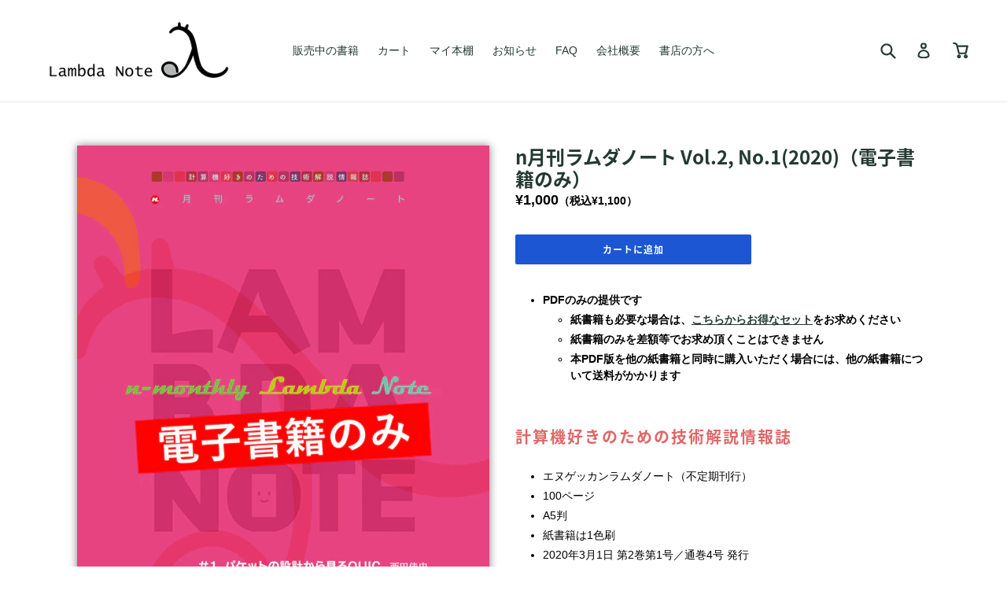

--- FILE ---
content_type: text/html; charset=utf-8
request_url: https://www.lambdanote.com/collections/n/products/nmonthly-vol-2-no-1-2020-ebook
body_size: 24340
content:
<!doctype html>
<!--[if IE 9]> <html class="ie9 no-js" lang="ja"> <![endif]-->
<!--[if (gt IE 9)|!(IE)]><!--> <html class="no-js" lang="ja"> <!--<![endif]-->
<head>
  <meta charset="utf-8">
  <meta http-equiv="X-UA-Compatible" content="IE=edge,chrome=1">
  <meta name="viewport" content="width=device-width,initial-scale=1">
  <meta name="theme-color" content="#1d56d2">
  <link rel="canonical" href="https://www.lambdanote.com/products/nmonthly-vol-2-no-1-2020-ebook">

  
    <link rel="shortcut icon" href="//www.lambdanote.com/cdn/shop/files/logo.png?crop=center&height=32&v=1613501582&width=32" type="image/png">
  

  
  <title>
    n月刊ラムダノート Vol.2, No.1(2020)（電子書籍のみ）
    
    
    
      &ndash; 技術書出版と販売のラムダノート
    
  </title>

  
    <meta name="description" content="計算機好きのための技術解説情報誌 エヌゲッカンラムダノート（不定期刊行）100ページ A5判 紙書籍は1色刷 2020年3月1日 第2巻第1号／通巻4号 発行 目次 #1 パケットの設計から見るQUIC（西田佳史） #2 dRubyで楽しむ分散オブジェクト（関将俊） #3 Biscuitで学ぶ、GoならわかるOS実装（渋川よしき）">
  

  <!-- /snippets/social-meta-tags.liquid -->
<meta property="og:site_name" content="技術書出版と販売のラムダノート">
<meta property="og:url" content="https://www.lambdanote.com/products/nmonthly-vol-2-no-1-2020-ebook">
<meta property="og:title" content="n月刊ラムダノート Vol.2, No.1(2020)（電子書籍のみ）">
<meta property="og:type" content="product">
<meta property="og:description" content="計算機好きのための技術解説情報誌 エヌゲッカンラムダノート（不定期刊行）100ページ A5判 紙書籍は1色刷 2020年3月1日 第2巻第1号／通巻4号 発行 目次 #1 パケットの設計から見るQUIC（西田佳史） #2 dRubyで楽しむ分散オブジェクト（関将俊） #3 Biscuitで学ぶ、GoならわかるOS実装（渋川よしき）"><meta property="og:price:amount" content="1,000">
  <meta property="og:price:currency" content="JPY"><meta property="og:image" content="http://www.lambdanote.com/cdn/shop/products/nmonth_pink-20200205-ebook_1024x1024.png?v=1581655254"><meta property="og:image" content="http://www.lambdanote.com/cdn/shop/products/sample-1_e4a46001-2a65-42a6-9cbf-290f634b0496_1024x1024.png?v=1581655254"><meta property="og:image" content="http://www.lambdanote.com/cdn/shop/products/sample-2_5c015623-1f07-4fee-9f5d-5023f85b410f_1024x1024.png?v=1581655254">
<meta property="og:image:secure_url" content="https://www.lambdanote.com/cdn/shop/products/nmonth_pink-20200205-ebook_1024x1024.png?v=1581655254"><meta property="og:image:secure_url" content="https://www.lambdanote.com/cdn/shop/products/sample-1_e4a46001-2a65-42a6-9cbf-290f634b0496_1024x1024.png?v=1581655254"><meta property="og:image:secure_url" content="https://www.lambdanote.com/cdn/shop/products/sample-2_5c015623-1f07-4fee-9f5d-5023f85b410f_1024x1024.png?v=1581655254">

<meta name="twitter:site" content="@lambdanote">
<meta name="twitter:card" content="summary_large_image">
<meta name="twitter:title" content="n月刊ラムダノート Vol.2, No.1(2020)（電子書籍のみ）">
<meta name="twitter:description" content="計算機好きのための技術解説情報誌 エヌゲッカンラムダノート（不定期刊行）100ページ A5判 紙書籍は1色刷 2020年3月1日 第2巻第1号／通巻4号 発行 目次 #1 パケットの設計から見るQUIC（西田佳史） #2 dRubyで楽しむ分散オブジェクト（関将俊） #3 Biscuitで学ぶ、GoならわかるOS実装（渋川よしき）">


  <link href="//www.lambdanote.com/cdn/shop/t/1/assets/theme.scss.css?v=10405401377750130901698107190" rel="stylesheet" type="text/css" media="all" />
  

  

    <link href="//fonts.googleapis.com/css?family=Work+Sans:600" rel="stylesheet" type="text/css" media="all" />
  



  <script>
    var theme = {
      strings: {
        addToCart: "カートに追加",
        soldOut: "お買い求めできません",
        unavailable: "お買い求めできません",
        showMore: "もっと見る",
        showLess: "表示を減らす"
      },
      moneyFormat: "¥{{amount_no_decimals}}"
    }

    document.documentElement.className = document.documentElement.className.replace('no-js', 'js');
  </script>

  <!--[if (lte IE 9) ]><script src="//www.lambdanote.com/cdn/shop/t/1/assets/match-media.min.js?v=22265819453975888031480665371" type="text/javascript"></script><![endif]-->

  

  <!--[if (gt IE 9)|!(IE)]><!--><script src="//www.lambdanote.com/cdn/shop/t/1/assets/vendor.js?v=136118274122071307521480665372" defer="defer"></script><!--<![endif]-->
  <!--[if lte IE 9]><script src="//www.lambdanote.com/cdn/shop/t/1/assets/vendor.js?v=136118274122071307521480665372"></script><![endif]-->

  <!--[if (gt IE 9)|!(IE)]><!--><script src="//www.lambdanote.com/cdn/shop/t/1/assets/theme.js?v=48048280297299135481487581256" defer="defer"></script><!--<![endif]-->
  <!--[if lte IE 9]><script src="//www.lambdanote.com/cdn/shop/t/1/assets/theme.js?v=48048280297299135481487581256"></script><![endif]-->

  <script>window.performance && window.performance.mark && window.performance.mark('shopify.content_for_header.start');</script><meta id="shopify-digital-wallet" name="shopify-digital-wallet" content="/16347169/digital_wallets/dialog">
<meta name="shopify-checkout-api-token" content="5e108c51ba64eaeb98c15a46bc424709">
<link rel="alternate" type="application/json+oembed" href="https://www.lambdanote.com/products/nmonthly-vol-2-no-1-2020-ebook.oembed">
<script async="async" src="/checkouts/internal/preloads.js?locale=ja-JP"></script>
<link rel="preconnect" href="https://shop.app" crossorigin="anonymous">
<script async="async" src="https://shop.app/checkouts/internal/preloads.js?locale=ja-JP&shop_id=16347169" crossorigin="anonymous"></script>
<script id="shopify-features" type="application/json">{"accessToken":"5e108c51ba64eaeb98c15a46bc424709","betas":["rich-media-storefront-analytics"],"domain":"www.lambdanote.com","predictiveSearch":false,"shopId":16347169,"locale":"ja"}</script>
<script>var Shopify = Shopify || {};
Shopify.shop = "lambdanote-store.myshopify.com";
Shopify.locale = "ja";
Shopify.currency = {"active":"JPY","rate":"1.0"};
Shopify.country = "JP";
Shopify.theme = {"name":"debut","id":155422793,"schema_name":"Debut","schema_version":"1.0.1","theme_store_id":796,"role":"main"};
Shopify.theme.handle = "null";
Shopify.theme.style = {"id":null,"handle":null};
Shopify.cdnHost = "www.lambdanote.com/cdn";
Shopify.routes = Shopify.routes || {};
Shopify.routes.root = "/";</script>
<script type="module">!function(o){(o.Shopify=o.Shopify||{}).modules=!0}(window);</script>
<script>!function(o){function n(){var o=[];function n(){o.push(Array.prototype.slice.apply(arguments))}return n.q=o,n}var t=o.Shopify=o.Shopify||{};t.loadFeatures=n(),t.autoloadFeatures=n()}(window);</script>
<script>
  window.ShopifyPay = window.ShopifyPay || {};
  window.ShopifyPay.apiHost = "shop.app\/pay";
  window.ShopifyPay.redirectState = null;
</script>
<script id="shop-js-analytics" type="application/json">{"pageType":"product"}</script>
<script defer="defer" async type="module" src="//www.lambdanote.com/cdn/shopifycloud/shop-js/modules/v2/client.init-shop-cart-sync_CHE6QNUr.ja.esm.js"></script>
<script defer="defer" async type="module" src="//www.lambdanote.com/cdn/shopifycloud/shop-js/modules/v2/chunk.common_D98kRh4-.esm.js"></script>
<script defer="defer" async type="module" src="//www.lambdanote.com/cdn/shopifycloud/shop-js/modules/v2/chunk.modal_BNwoMci-.esm.js"></script>
<script type="module">
  await import("//www.lambdanote.com/cdn/shopifycloud/shop-js/modules/v2/client.init-shop-cart-sync_CHE6QNUr.ja.esm.js");
await import("//www.lambdanote.com/cdn/shopifycloud/shop-js/modules/v2/chunk.common_D98kRh4-.esm.js");
await import("//www.lambdanote.com/cdn/shopifycloud/shop-js/modules/v2/chunk.modal_BNwoMci-.esm.js");

  window.Shopify.SignInWithShop?.initShopCartSync?.({"fedCMEnabled":true,"windoidEnabled":true});

</script>
<script>
  window.Shopify = window.Shopify || {};
  if (!window.Shopify.featureAssets) window.Shopify.featureAssets = {};
  window.Shopify.featureAssets['shop-js'] = {"shop-cart-sync":["modules/v2/client.shop-cart-sync_Fn6E0AvD.ja.esm.js","modules/v2/chunk.common_D98kRh4-.esm.js","modules/v2/chunk.modal_BNwoMci-.esm.js"],"init-fed-cm":["modules/v2/client.init-fed-cm_sYFpctDP.ja.esm.js","modules/v2/chunk.common_D98kRh4-.esm.js","modules/v2/chunk.modal_BNwoMci-.esm.js"],"shop-toast-manager":["modules/v2/client.shop-toast-manager_Cm6TtnXd.ja.esm.js","modules/v2/chunk.common_D98kRh4-.esm.js","modules/v2/chunk.modal_BNwoMci-.esm.js"],"init-shop-cart-sync":["modules/v2/client.init-shop-cart-sync_CHE6QNUr.ja.esm.js","modules/v2/chunk.common_D98kRh4-.esm.js","modules/v2/chunk.modal_BNwoMci-.esm.js"],"shop-button":["modules/v2/client.shop-button_CZ95wHjv.ja.esm.js","modules/v2/chunk.common_D98kRh4-.esm.js","modules/v2/chunk.modal_BNwoMci-.esm.js"],"init-windoid":["modules/v2/client.init-windoid_BTB72QS9.ja.esm.js","modules/v2/chunk.common_D98kRh4-.esm.js","modules/v2/chunk.modal_BNwoMci-.esm.js"],"shop-cash-offers":["modules/v2/client.shop-cash-offers_BFHBnhKY.ja.esm.js","modules/v2/chunk.common_D98kRh4-.esm.js","modules/v2/chunk.modal_BNwoMci-.esm.js"],"pay-button":["modules/v2/client.pay-button_DTH50Rzq.ja.esm.js","modules/v2/chunk.common_D98kRh4-.esm.js","modules/v2/chunk.modal_BNwoMci-.esm.js"],"init-customer-accounts":["modules/v2/client.init-customer-accounts_BUGn0cIS.ja.esm.js","modules/v2/client.shop-login-button_B-yi3nMN.ja.esm.js","modules/v2/chunk.common_D98kRh4-.esm.js","modules/v2/chunk.modal_BNwoMci-.esm.js"],"avatar":["modules/v2/client.avatar_BTnouDA3.ja.esm.js"],"checkout-modal":["modules/v2/client.checkout-modal_B9SXRRFG.ja.esm.js","modules/v2/chunk.common_D98kRh4-.esm.js","modules/v2/chunk.modal_BNwoMci-.esm.js"],"init-shop-for-new-customer-accounts":["modules/v2/client.init-shop-for-new-customer-accounts_CoX20XDP.ja.esm.js","modules/v2/client.shop-login-button_B-yi3nMN.ja.esm.js","modules/v2/chunk.common_D98kRh4-.esm.js","modules/v2/chunk.modal_BNwoMci-.esm.js"],"init-customer-accounts-sign-up":["modules/v2/client.init-customer-accounts-sign-up_CSeMJfz-.ja.esm.js","modules/v2/client.shop-login-button_B-yi3nMN.ja.esm.js","modules/v2/chunk.common_D98kRh4-.esm.js","modules/v2/chunk.modal_BNwoMci-.esm.js"],"init-shop-email-lookup-coordinator":["modules/v2/client.init-shop-email-lookup-coordinator_DazyVOqY.ja.esm.js","modules/v2/chunk.common_D98kRh4-.esm.js","modules/v2/chunk.modal_BNwoMci-.esm.js"],"shop-follow-button":["modules/v2/client.shop-follow-button_DjSWKMco.ja.esm.js","modules/v2/chunk.common_D98kRh4-.esm.js","modules/v2/chunk.modal_BNwoMci-.esm.js"],"shop-login-button":["modules/v2/client.shop-login-button_B-yi3nMN.ja.esm.js","modules/v2/chunk.common_D98kRh4-.esm.js","modules/v2/chunk.modal_BNwoMci-.esm.js"],"shop-login":["modules/v2/client.shop-login_BdZnYXk6.ja.esm.js","modules/v2/chunk.common_D98kRh4-.esm.js","modules/v2/chunk.modal_BNwoMci-.esm.js"],"lead-capture":["modules/v2/client.lead-capture_emq1eXKF.ja.esm.js","modules/v2/chunk.common_D98kRh4-.esm.js","modules/v2/chunk.modal_BNwoMci-.esm.js"],"payment-terms":["modules/v2/client.payment-terms_CeWs54sX.ja.esm.js","modules/v2/chunk.common_D98kRh4-.esm.js","modules/v2/chunk.modal_BNwoMci-.esm.js"]};
</script>
<script id="__st">var __st={"a":16347169,"offset":32400,"reqid":"e5a3608d-1cf0-497e-9bb6-8fdc02ad7895-1769551320","pageurl":"www.lambdanote.com\/collections\/n\/products\/nmonthly-vol-2-no-1-2020-ebook","u":"7a9ef1994d7c","p":"product","rtyp":"product","rid":4517958680660};</script>
<script>window.ShopifyPaypalV4VisibilityTracking = true;</script>
<script id="captcha-bootstrap">!function(){'use strict';const t='contact',e='account',n='new_comment',o=[[t,t],['blogs',n],['comments',n],[t,'customer']],c=[[e,'customer_login'],[e,'guest_login'],[e,'recover_customer_password'],[e,'create_customer']],r=t=>t.map((([t,e])=>`form[action*='/${t}']:not([data-nocaptcha='true']) input[name='form_type'][value='${e}']`)).join(','),a=t=>()=>t?[...document.querySelectorAll(t)].map((t=>t.form)):[];function s(){const t=[...o],e=r(t);return a(e)}const i='password',u='form_key',d=['recaptcha-v3-token','g-recaptcha-response','h-captcha-response',i],f=()=>{try{return window.sessionStorage}catch{return}},m='__shopify_v',_=t=>t.elements[u];function p(t,e,n=!1){try{const o=window.sessionStorage,c=JSON.parse(o.getItem(e)),{data:r}=function(t){const{data:e,action:n}=t;return t[m]||n?{data:e,action:n}:{data:t,action:n}}(c);for(const[e,n]of Object.entries(r))t.elements[e]&&(t.elements[e].value=n);n&&o.removeItem(e)}catch(o){console.error('form repopulation failed',{error:o})}}const l='form_type',E='cptcha';function T(t){t.dataset[E]=!0}const w=window,h=w.document,L='Shopify',v='ce_forms',y='captcha';let A=!1;((t,e)=>{const n=(g='f06e6c50-85a8-45c8-87d0-21a2b65856fe',I='https://cdn.shopify.com/shopifycloud/storefront-forms-hcaptcha/ce_storefront_forms_captcha_hcaptcha.v1.5.2.iife.js',D={infoText:'hCaptchaによる保護',privacyText:'プライバシー',termsText:'利用規約'},(t,e,n)=>{const o=w[L][v],c=o.bindForm;if(c)return c(t,g,e,D).then(n);var r;o.q.push([[t,g,e,D],n]),r=I,A||(h.body.append(Object.assign(h.createElement('script'),{id:'captcha-provider',async:!0,src:r})),A=!0)});var g,I,D;w[L]=w[L]||{},w[L][v]=w[L][v]||{},w[L][v].q=[],w[L][y]=w[L][y]||{},w[L][y].protect=function(t,e){n(t,void 0,e),T(t)},Object.freeze(w[L][y]),function(t,e,n,w,h,L){const[v,y,A,g]=function(t,e,n){const i=e?o:[],u=t?c:[],d=[...i,...u],f=r(d),m=r(i),_=r(d.filter((([t,e])=>n.includes(e))));return[a(f),a(m),a(_),s()]}(w,h,L),I=t=>{const e=t.target;return e instanceof HTMLFormElement?e:e&&e.form},D=t=>v().includes(t);t.addEventListener('submit',(t=>{const e=I(t);if(!e)return;const n=D(e)&&!e.dataset.hcaptchaBound&&!e.dataset.recaptchaBound,o=_(e),c=g().includes(e)&&(!o||!o.value);(n||c)&&t.preventDefault(),c&&!n&&(function(t){try{if(!f())return;!function(t){const e=f();if(!e)return;const n=_(t);if(!n)return;const o=n.value;o&&e.removeItem(o)}(t);const e=Array.from(Array(32),(()=>Math.random().toString(36)[2])).join('');!function(t,e){_(t)||t.append(Object.assign(document.createElement('input'),{type:'hidden',name:u})),t.elements[u].value=e}(t,e),function(t,e){const n=f();if(!n)return;const o=[...t.querySelectorAll(`input[type='${i}']`)].map((({name:t})=>t)),c=[...d,...o],r={};for(const[a,s]of new FormData(t).entries())c.includes(a)||(r[a]=s);n.setItem(e,JSON.stringify({[m]:1,action:t.action,data:r}))}(t,e)}catch(e){console.error('failed to persist form',e)}}(e),e.submit())}));const S=(t,e)=>{t&&!t.dataset[E]&&(n(t,e.some((e=>e===t))),T(t))};for(const o of['focusin','change'])t.addEventListener(o,(t=>{const e=I(t);D(e)&&S(e,y())}));const B=e.get('form_key'),M=e.get(l),P=B&&M;t.addEventListener('DOMContentLoaded',(()=>{const t=y();if(P)for(const e of t)e.elements[l].value===M&&p(e,B);[...new Set([...A(),...v().filter((t=>'true'===t.dataset.shopifyCaptcha))])].forEach((e=>S(e,t)))}))}(h,new URLSearchParams(w.location.search),n,t,e,['guest_login'])})(!1,!0)}();</script>
<script integrity="sha256-4kQ18oKyAcykRKYeNunJcIwy7WH5gtpwJnB7kiuLZ1E=" data-source-attribution="shopify.loadfeatures" defer="defer" src="//www.lambdanote.com/cdn/shopifycloud/storefront/assets/storefront/load_feature-a0a9edcb.js" crossorigin="anonymous"></script>
<script crossorigin="anonymous" defer="defer" src="//www.lambdanote.com/cdn/shopifycloud/storefront/assets/shopify_pay/storefront-65b4c6d7.js?v=20250812"></script>
<script data-source-attribution="shopify.dynamic_checkout.dynamic.init">var Shopify=Shopify||{};Shopify.PaymentButton=Shopify.PaymentButton||{isStorefrontPortableWallets:!0,init:function(){window.Shopify.PaymentButton.init=function(){};var t=document.createElement("script");t.src="https://www.lambdanote.com/cdn/shopifycloud/portable-wallets/latest/portable-wallets.ja.js",t.type="module",document.head.appendChild(t)}};
</script>
<script data-source-attribution="shopify.dynamic_checkout.buyer_consent">
  function portableWalletsHideBuyerConsent(e){var t=document.getElementById("shopify-buyer-consent"),n=document.getElementById("shopify-subscription-policy-button");t&&n&&(t.classList.add("hidden"),t.setAttribute("aria-hidden","true"),n.removeEventListener("click",e))}function portableWalletsShowBuyerConsent(e){var t=document.getElementById("shopify-buyer-consent"),n=document.getElementById("shopify-subscription-policy-button");t&&n&&(t.classList.remove("hidden"),t.removeAttribute("aria-hidden"),n.addEventListener("click",e))}window.Shopify?.PaymentButton&&(window.Shopify.PaymentButton.hideBuyerConsent=portableWalletsHideBuyerConsent,window.Shopify.PaymentButton.showBuyerConsent=portableWalletsShowBuyerConsent);
</script>
<script data-source-attribution="shopify.dynamic_checkout.cart.bootstrap">document.addEventListener("DOMContentLoaded",(function(){function t(){return document.querySelector("shopify-accelerated-checkout-cart, shopify-accelerated-checkout")}if(t())Shopify.PaymentButton.init();else{new MutationObserver((function(e,n){t()&&(Shopify.PaymentButton.init(),n.disconnect())})).observe(document.body,{childList:!0,subtree:!0})}}));
</script>
<link id="shopify-accelerated-checkout-styles" rel="stylesheet" media="screen" href="https://www.lambdanote.com/cdn/shopifycloud/portable-wallets/latest/accelerated-checkout-backwards-compat.css" crossorigin="anonymous">
<style id="shopify-accelerated-checkout-cart">
        #shopify-buyer-consent {
  margin-top: 1em;
  display: inline-block;
  width: 100%;
}

#shopify-buyer-consent.hidden {
  display: none;
}

#shopify-subscription-policy-button {
  background: none;
  border: none;
  padding: 0;
  text-decoration: underline;
  font-size: inherit;
  cursor: pointer;
}

#shopify-subscription-policy-button::before {
  box-shadow: none;
}

      </style>

<script>window.performance && window.performance.mark && window.performance.mark('shopify.content_for_header.end');</script>
  




  





<meta name="twitter:site" content="@lambdanote">
<meta name="twitter:card" content="summary_large_image">
<meta name="twitter:title" content="n月刊ラムダノート Vol.2, No.1(2020)（電子書籍のみ）">
<meta name="twitter:description" content="計算機好きのための技術解説情報誌 エヌゲッカンラムダノート（不定期刊行）100ページ A5判 紙書籍は1色刷 2020年3月1日 第2巻第1号／通巻4号 発行 目次 #1 パケットの設計から見るQUIC（西田佳史） #2 dRubyで楽しむ分散オブジェクト（関将俊） #3 Biscuitで学ぶ、GoならわかるOS実装（渋川よしき）">
<meta name="twitter:image:alt" content="n月刊ラムダノート Vol.2, No.1(2020)（電子書籍のみ）">
<meta name="twitter:image" content="http://www.lambdanote.com/cdn/shop/products/nmonth_pink-20200205-ebook_1024x1024.png?v=1581655254">
<link href="https://monorail-edge.shopifysvc.com" rel="dns-prefetch">
<script>(function(){if ("sendBeacon" in navigator && "performance" in window) {try {var session_token_from_headers = performance.getEntriesByType('navigation')[0].serverTiming.find(x => x.name == '_s').description;} catch {var session_token_from_headers = undefined;}var session_cookie_matches = document.cookie.match(/_shopify_s=([^;]*)/);var session_token_from_cookie = session_cookie_matches && session_cookie_matches.length === 2 ? session_cookie_matches[1] : "";var session_token = session_token_from_headers || session_token_from_cookie || "";function handle_abandonment_event(e) {var entries = performance.getEntries().filter(function(entry) {return /monorail-edge.shopifysvc.com/.test(entry.name);});if (!window.abandonment_tracked && entries.length === 0) {window.abandonment_tracked = true;var currentMs = Date.now();var navigation_start = performance.timing.navigationStart;var payload = {shop_id: 16347169,url: window.location.href,navigation_start,duration: currentMs - navigation_start,session_token,page_type: "product"};window.navigator.sendBeacon("https://monorail-edge.shopifysvc.com/v1/produce", JSON.stringify({schema_id: "online_store_buyer_site_abandonment/1.1",payload: payload,metadata: {event_created_at_ms: currentMs,event_sent_at_ms: currentMs}}));}}window.addEventListener('pagehide', handle_abandonment_event);}}());</script>
<script id="web-pixels-manager-setup">(function e(e,d,r,n,o){if(void 0===o&&(o={}),!Boolean(null===(a=null===(i=window.Shopify)||void 0===i?void 0:i.analytics)||void 0===a?void 0:a.replayQueue)){var i,a;window.Shopify=window.Shopify||{};var t=window.Shopify;t.analytics=t.analytics||{};var s=t.analytics;s.replayQueue=[],s.publish=function(e,d,r){return s.replayQueue.push([e,d,r]),!0};try{self.performance.mark("wpm:start")}catch(e){}var l=function(){var e={modern:/Edge?\/(1{2}[4-9]|1[2-9]\d|[2-9]\d{2}|\d{4,})\.\d+(\.\d+|)|Firefox\/(1{2}[4-9]|1[2-9]\d|[2-9]\d{2}|\d{4,})\.\d+(\.\d+|)|Chrom(ium|e)\/(9{2}|\d{3,})\.\d+(\.\d+|)|(Maci|X1{2}).+ Version\/(15\.\d+|(1[6-9]|[2-9]\d|\d{3,})\.\d+)([,.]\d+|)( \(\w+\)|)( Mobile\/\w+|) Safari\/|Chrome.+OPR\/(9{2}|\d{3,})\.\d+\.\d+|(CPU[ +]OS|iPhone[ +]OS|CPU[ +]iPhone|CPU IPhone OS|CPU iPad OS)[ +]+(15[._]\d+|(1[6-9]|[2-9]\d|\d{3,})[._]\d+)([._]\d+|)|Android:?[ /-](13[3-9]|1[4-9]\d|[2-9]\d{2}|\d{4,})(\.\d+|)(\.\d+|)|Android.+Firefox\/(13[5-9]|1[4-9]\d|[2-9]\d{2}|\d{4,})\.\d+(\.\d+|)|Android.+Chrom(ium|e)\/(13[3-9]|1[4-9]\d|[2-9]\d{2}|\d{4,})\.\d+(\.\d+|)|SamsungBrowser\/([2-9]\d|\d{3,})\.\d+/,legacy:/Edge?\/(1[6-9]|[2-9]\d|\d{3,})\.\d+(\.\d+|)|Firefox\/(5[4-9]|[6-9]\d|\d{3,})\.\d+(\.\d+|)|Chrom(ium|e)\/(5[1-9]|[6-9]\d|\d{3,})\.\d+(\.\d+|)([\d.]+$|.*Safari\/(?![\d.]+ Edge\/[\d.]+$))|(Maci|X1{2}).+ Version\/(10\.\d+|(1[1-9]|[2-9]\d|\d{3,})\.\d+)([,.]\d+|)( \(\w+\)|)( Mobile\/\w+|) Safari\/|Chrome.+OPR\/(3[89]|[4-9]\d|\d{3,})\.\d+\.\d+|(CPU[ +]OS|iPhone[ +]OS|CPU[ +]iPhone|CPU IPhone OS|CPU iPad OS)[ +]+(10[._]\d+|(1[1-9]|[2-9]\d|\d{3,})[._]\d+)([._]\d+|)|Android:?[ /-](13[3-9]|1[4-9]\d|[2-9]\d{2}|\d{4,})(\.\d+|)(\.\d+|)|Mobile Safari.+OPR\/([89]\d|\d{3,})\.\d+\.\d+|Android.+Firefox\/(13[5-9]|1[4-9]\d|[2-9]\d{2}|\d{4,})\.\d+(\.\d+|)|Android.+Chrom(ium|e)\/(13[3-9]|1[4-9]\d|[2-9]\d{2}|\d{4,})\.\d+(\.\d+|)|Android.+(UC? ?Browser|UCWEB|U3)[ /]?(15\.([5-9]|\d{2,})|(1[6-9]|[2-9]\d|\d{3,})\.\d+)\.\d+|SamsungBrowser\/(5\.\d+|([6-9]|\d{2,})\.\d+)|Android.+MQ{2}Browser\/(14(\.(9|\d{2,})|)|(1[5-9]|[2-9]\d|\d{3,})(\.\d+|))(\.\d+|)|K[Aa][Ii]OS\/(3\.\d+|([4-9]|\d{2,})\.\d+)(\.\d+|)/},d=e.modern,r=e.legacy,n=navigator.userAgent;return n.match(d)?"modern":n.match(r)?"legacy":"unknown"}(),u="modern"===l?"modern":"legacy",c=(null!=n?n:{modern:"",legacy:""})[u],f=function(e){return[e.baseUrl,"/wpm","/b",e.hashVersion,"modern"===e.buildTarget?"m":"l",".js"].join("")}({baseUrl:d,hashVersion:r,buildTarget:u}),m=function(e){var d=e.version,r=e.bundleTarget,n=e.surface,o=e.pageUrl,i=e.monorailEndpoint;return{emit:function(e){var a=e.status,t=e.errorMsg,s=(new Date).getTime(),l=JSON.stringify({metadata:{event_sent_at_ms:s},events:[{schema_id:"web_pixels_manager_load/3.1",payload:{version:d,bundle_target:r,page_url:o,status:a,surface:n,error_msg:t},metadata:{event_created_at_ms:s}}]});if(!i)return console&&console.warn&&console.warn("[Web Pixels Manager] No Monorail endpoint provided, skipping logging."),!1;try{return self.navigator.sendBeacon.bind(self.navigator)(i,l)}catch(e){}var u=new XMLHttpRequest;try{return u.open("POST",i,!0),u.setRequestHeader("Content-Type","text/plain"),u.send(l),!0}catch(e){return console&&console.warn&&console.warn("[Web Pixels Manager] Got an unhandled error while logging to Monorail."),!1}}}}({version:r,bundleTarget:l,surface:e.surface,pageUrl:self.location.href,monorailEndpoint:e.monorailEndpoint});try{o.browserTarget=l,function(e){var d=e.src,r=e.async,n=void 0===r||r,o=e.onload,i=e.onerror,a=e.sri,t=e.scriptDataAttributes,s=void 0===t?{}:t,l=document.createElement("script"),u=document.querySelector("head"),c=document.querySelector("body");if(l.async=n,l.src=d,a&&(l.integrity=a,l.crossOrigin="anonymous"),s)for(var f in s)if(Object.prototype.hasOwnProperty.call(s,f))try{l.dataset[f]=s[f]}catch(e){}if(o&&l.addEventListener("load",o),i&&l.addEventListener("error",i),u)u.appendChild(l);else{if(!c)throw new Error("Did not find a head or body element to append the script");c.appendChild(l)}}({src:f,async:!0,onload:function(){if(!function(){var e,d;return Boolean(null===(d=null===(e=window.Shopify)||void 0===e?void 0:e.analytics)||void 0===d?void 0:d.initialized)}()){var d=window.webPixelsManager.init(e)||void 0;if(d){var r=window.Shopify.analytics;r.replayQueue.forEach((function(e){var r=e[0],n=e[1],o=e[2];d.publishCustomEvent(r,n,o)})),r.replayQueue=[],r.publish=d.publishCustomEvent,r.visitor=d.visitor,r.initialized=!0}}},onerror:function(){return m.emit({status:"failed",errorMsg:"".concat(f," has failed to load")})},sri:function(e){var d=/^sha384-[A-Za-z0-9+/=]+$/;return"string"==typeof e&&d.test(e)}(c)?c:"",scriptDataAttributes:o}),m.emit({status:"loading"})}catch(e){m.emit({status:"failed",errorMsg:(null==e?void 0:e.message)||"Unknown error"})}}})({shopId: 16347169,storefrontBaseUrl: "https://www.lambdanote.com",extensionsBaseUrl: "https://extensions.shopifycdn.com/cdn/shopifycloud/web-pixels-manager",monorailEndpoint: "https://monorail-edge.shopifysvc.com/unstable/produce_batch",surface: "storefront-renderer",enabledBetaFlags: ["2dca8a86"],webPixelsConfigList: [{"id":"85393577","eventPayloadVersion":"v1","runtimeContext":"LAX","scriptVersion":"1","type":"CUSTOM","privacyPurposes":["ANALYTICS"],"name":"Google Analytics tag (migrated)"},{"id":"shopify-app-pixel","configuration":"{}","eventPayloadVersion":"v1","runtimeContext":"STRICT","scriptVersion":"0450","apiClientId":"shopify-pixel","type":"APP","privacyPurposes":["ANALYTICS","MARKETING"]},{"id":"shopify-custom-pixel","eventPayloadVersion":"v1","runtimeContext":"LAX","scriptVersion":"0450","apiClientId":"shopify-pixel","type":"CUSTOM","privacyPurposes":["ANALYTICS","MARKETING"]}],isMerchantRequest: false,initData: {"shop":{"name":"技術書出版と販売のラムダノート","paymentSettings":{"currencyCode":"JPY"},"myshopifyDomain":"lambdanote-store.myshopify.com","countryCode":"JP","storefrontUrl":"https:\/\/www.lambdanote.com"},"customer":null,"cart":null,"checkout":null,"productVariants":[{"price":{"amount":1000.0,"currencyCode":"JPY"},"product":{"title":"n月刊ラムダノート Vol.2, No.1(2020)（電子書籍のみ）","vendor":"技術書出版と販売のラムダノート","id":"4517958680660","untranslatedTitle":"n月刊ラムダノート Vol.2, No.1(2020)（電子書籍のみ）","url":"\/products\/nmonthly-vol-2-no-1-2020-ebook","type":"紙書籍＋電子書籍"},"id":"31876236214356","image":{"src":"\/\/www.lambdanote.com\/cdn\/shop\/products\/nmonth_pink-20200205-ebook.png?v=1581655254"},"sku":"","title":"Default Title","untranslatedTitle":"Default Title"}],"purchasingCompany":null},},"https://www.lambdanote.com/cdn","fcfee988w5aeb613cpc8e4bc33m6693e112",{"modern":"","legacy":""},{"shopId":"16347169","storefrontBaseUrl":"https:\/\/www.lambdanote.com","extensionBaseUrl":"https:\/\/extensions.shopifycdn.com\/cdn\/shopifycloud\/web-pixels-manager","surface":"storefront-renderer","enabledBetaFlags":"[\"2dca8a86\"]","isMerchantRequest":"false","hashVersion":"fcfee988w5aeb613cpc8e4bc33m6693e112","publish":"custom","events":"[[\"page_viewed\",{}],[\"product_viewed\",{\"productVariant\":{\"price\":{\"amount\":1000.0,\"currencyCode\":\"JPY\"},\"product\":{\"title\":\"n月刊ラムダノート Vol.2, No.1(2020)（電子書籍のみ）\",\"vendor\":\"技術書出版と販売のラムダノート\",\"id\":\"4517958680660\",\"untranslatedTitle\":\"n月刊ラムダノート Vol.2, No.1(2020)（電子書籍のみ）\",\"url\":\"\/products\/nmonthly-vol-2-no-1-2020-ebook\",\"type\":\"紙書籍＋電子書籍\"},\"id\":\"31876236214356\",\"image\":{\"src\":\"\/\/www.lambdanote.com\/cdn\/shop\/products\/nmonth_pink-20200205-ebook.png?v=1581655254\"},\"sku\":\"\",\"title\":\"Default Title\",\"untranslatedTitle\":\"Default Title\"}}]]"});</script><script>
  window.ShopifyAnalytics = window.ShopifyAnalytics || {};
  window.ShopifyAnalytics.meta = window.ShopifyAnalytics.meta || {};
  window.ShopifyAnalytics.meta.currency = 'JPY';
  var meta = {"product":{"id":4517958680660,"gid":"gid:\/\/shopify\/Product\/4517958680660","vendor":"技術書出版と販売のラムダノート","type":"紙書籍＋電子書籍","handle":"nmonthly-vol-2-no-1-2020-ebook","variants":[{"id":31876236214356,"price":100000,"name":"n月刊ラムダノート Vol.2, No.1(2020)（電子書籍のみ）","public_title":null,"sku":""}],"remote":false},"page":{"pageType":"product","resourceType":"product","resourceId":4517958680660,"requestId":"e5a3608d-1cf0-497e-9bb6-8fdc02ad7895-1769551320"}};
  for (var attr in meta) {
    window.ShopifyAnalytics.meta[attr] = meta[attr];
  }
</script>
<script class="analytics">
  (function () {
    var customDocumentWrite = function(content) {
      var jquery = null;

      if (window.jQuery) {
        jquery = window.jQuery;
      } else if (window.Checkout && window.Checkout.$) {
        jquery = window.Checkout.$;
      }

      if (jquery) {
        jquery('body').append(content);
      }
    };

    var hasLoggedConversion = function(token) {
      if (token) {
        return document.cookie.indexOf('loggedConversion=' + token) !== -1;
      }
      return false;
    }

    var setCookieIfConversion = function(token) {
      if (token) {
        var twoMonthsFromNow = new Date(Date.now());
        twoMonthsFromNow.setMonth(twoMonthsFromNow.getMonth() + 2);

        document.cookie = 'loggedConversion=' + token + '; expires=' + twoMonthsFromNow;
      }
    }

    var trekkie = window.ShopifyAnalytics.lib = window.trekkie = window.trekkie || [];
    if (trekkie.integrations) {
      return;
    }
    trekkie.methods = [
      'identify',
      'page',
      'ready',
      'track',
      'trackForm',
      'trackLink'
    ];
    trekkie.factory = function(method) {
      return function() {
        var args = Array.prototype.slice.call(arguments);
        args.unshift(method);
        trekkie.push(args);
        return trekkie;
      };
    };
    for (var i = 0; i < trekkie.methods.length; i++) {
      var key = trekkie.methods[i];
      trekkie[key] = trekkie.factory(key);
    }
    trekkie.load = function(config) {
      trekkie.config = config || {};
      trekkie.config.initialDocumentCookie = document.cookie;
      var first = document.getElementsByTagName('script')[0];
      var script = document.createElement('script');
      script.type = 'text/javascript';
      script.onerror = function(e) {
        var scriptFallback = document.createElement('script');
        scriptFallback.type = 'text/javascript';
        scriptFallback.onerror = function(error) {
                var Monorail = {
      produce: function produce(monorailDomain, schemaId, payload) {
        var currentMs = new Date().getTime();
        var event = {
          schema_id: schemaId,
          payload: payload,
          metadata: {
            event_created_at_ms: currentMs,
            event_sent_at_ms: currentMs
          }
        };
        return Monorail.sendRequest("https://" + monorailDomain + "/v1/produce", JSON.stringify(event));
      },
      sendRequest: function sendRequest(endpointUrl, payload) {
        // Try the sendBeacon API
        if (window && window.navigator && typeof window.navigator.sendBeacon === 'function' && typeof window.Blob === 'function' && !Monorail.isIos12()) {
          var blobData = new window.Blob([payload], {
            type: 'text/plain'
          });

          if (window.navigator.sendBeacon(endpointUrl, blobData)) {
            return true;
          } // sendBeacon was not successful

        } // XHR beacon

        var xhr = new XMLHttpRequest();

        try {
          xhr.open('POST', endpointUrl);
          xhr.setRequestHeader('Content-Type', 'text/plain');
          xhr.send(payload);
        } catch (e) {
          console.log(e);
        }

        return false;
      },
      isIos12: function isIos12() {
        return window.navigator.userAgent.lastIndexOf('iPhone; CPU iPhone OS 12_') !== -1 || window.navigator.userAgent.lastIndexOf('iPad; CPU OS 12_') !== -1;
      }
    };
    Monorail.produce('monorail-edge.shopifysvc.com',
      'trekkie_storefront_load_errors/1.1',
      {shop_id: 16347169,
      theme_id: 155422793,
      app_name: "storefront",
      context_url: window.location.href,
      source_url: "//www.lambdanote.com/cdn/s/trekkie.storefront.a804e9514e4efded663580eddd6991fcc12b5451.min.js"});

        };
        scriptFallback.async = true;
        scriptFallback.src = '//www.lambdanote.com/cdn/s/trekkie.storefront.a804e9514e4efded663580eddd6991fcc12b5451.min.js';
        first.parentNode.insertBefore(scriptFallback, first);
      };
      script.async = true;
      script.src = '//www.lambdanote.com/cdn/s/trekkie.storefront.a804e9514e4efded663580eddd6991fcc12b5451.min.js';
      first.parentNode.insertBefore(script, first);
    };
    trekkie.load(
      {"Trekkie":{"appName":"storefront","development":false,"defaultAttributes":{"shopId":16347169,"isMerchantRequest":null,"themeId":155422793,"themeCityHash":"8562129677682933908","contentLanguage":"ja","currency":"JPY","eventMetadataId":"169dd0f6-dad6-443c-88fa-29a9bbf212b8"},"isServerSideCookieWritingEnabled":true,"monorailRegion":"shop_domain","enabledBetaFlags":["65f19447","b5387b81"]},"Session Attribution":{},"S2S":{"facebookCapiEnabled":false,"source":"trekkie-storefront-renderer","apiClientId":580111}}
    );

    var loaded = false;
    trekkie.ready(function() {
      if (loaded) return;
      loaded = true;

      window.ShopifyAnalytics.lib = window.trekkie;

      var originalDocumentWrite = document.write;
      document.write = customDocumentWrite;
      try { window.ShopifyAnalytics.merchantGoogleAnalytics.call(this); } catch(error) {};
      document.write = originalDocumentWrite;

      window.ShopifyAnalytics.lib.page(null,{"pageType":"product","resourceType":"product","resourceId":4517958680660,"requestId":"e5a3608d-1cf0-497e-9bb6-8fdc02ad7895-1769551320","shopifyEmitted":true});

      var match = window.location.pathname.match(/checkouts\/(.+)\/(thank_you|post_purchase)/)
      var token = match? match[1]: undefined;
      if (!hasLoggedConversion(token)) {
        setCookieIfConversion(token);
        window.ShopifyAnalytics.lib.track("Viewed Product",{"currency":"JPY","variantId":31876236214356,"productId":4517958680660,"productGid":"gid:\/\/shopify\/Product\/4517958680660","name":"n月刊ラムダノート Vol.2, No.1(2020)（電子書籍のみ）","price":"1000","sku":"","brand":"技術書出版と販売のラムダノート","variant":null,"category":"紙書籍＋電子書籍","nonInteraction":true,"remote":false},undefined,undefined,{"shopifyEmitted":true});
      window.ShopifyAnalytics.lib.track("monorail:\/\/trekkie_storefront_viewed_product\/1.1",{"currency":"JPY","variantId":31876236214356,"productId":4517958680660,"productGid":"gid:\/\/shopify\/Product\/4517958680660","name":"n月刊ラムダノート Vol.2, No.1(2020)（電子書籍のみ）","price":"1000","sku":"","brand":"技術書出版と販売のラムダノート","variant":null,"category":"紙書籍＋電子書籍","nonInteraction":true,"remote":false,"referer":"https:\/\/www.lambdanote.com\/collections\/n\/products\/nmonthly-vol-2-no-1-2020-ebook"});
      }
    });


        var eventsListenerScript = document.createElement('script');
        eventsListenerScript.async = true;
        eventsListenerScript.src = "//www.lambdanote.com/cdn/shopifycloud/storefront/assets/shop_events_listener-3da45d37.js";
        document.getElementsByTagName('head')[0].appendChild(eventsListenerScript);

})();</script>
  <script>
  if (!window.ga || (window.ga && typeof window.ga !== 'function')) {
    window.ga = function ga() {
      (window.ga.q = window.ga.q || []).push(arguments);
      if (window.Shopify && window.Shopify.analytics && typeof window.Shopify.analytics.publish === 'function') {
        window.Shopify.analytics.publish("ga_stub_called", {}, {sendTo: "google_osp_migration"});
      }
      console.error("Shopify's Google Analytics stub called with:", Array.from(arguments), "\nSee https://help.shopify.com/manual/promoting-marketing/pixels/pixel-migration#google for more information.");
    };
    if (window.Shopify && window.Shopify.analytics && typeof window.Shopify.analytics.publish === 'function') {
      window.Shopify.analytics.publish("ga_stub_initialized", {}, {sendTo: "google_osp_migration"});
    }
  }
</script>
<script
  defer
  src="https://www.lambdanote.com/cdn/shopifycloud/perf-kit/shopify-perf-kit-3.0.4.min.js"
  data-application="storefront-renderer"
  data-shop-id="16347169"
  data-render-region="gcp-us-central1"
  data-page-type="product"
  data-theme-instance-id="155422793"
  data-theme-name="Debut"
  data-theme-version="1.0.1"
  data-monorail-region="shop_domain"
  data-resource-timing-sampling-rate="10"
  data-shs="true"
  data-shs-beacon="true"
  data-shs-export-with-fetch="true"
  data-shs-logs-sample-rate="1"
  data-shs-beacon-endpoint="https://www.lambdanote.com/api/collect"
></script>
</head>

<body class="template-product">

  <a class="in-page-link visually-hidden skip-link" href="#MainContent">コンテンツへ</a>

  <div id="SearchDrawer" class="search-bar drawer drawer--top">
    <div class="search-bar__table">
      <div class="search-bar__table-cell search-bar__form-wrapper">
        <form class="search search-bar__form" action="/search" method="get" role="search">
          <button class="search-bar__submit search__submit btn--link" type="submit">
            <svg aria-hidden="true" focusable="false" role="presentation" class="icon icon-search" viewBox="0 0 37 40"><path d="M35.6 36l-9.8-9.8c4.1-5.4 3.6-13.2-1.3-18.1-5.4-5.4-14.2-5.4-19.7 0-5.4 5.4-5.4 14.2 0 19.7 2.6 2.6 6.1 4.1 9.8 4.1 3 0 5.9-1 8.3-2.8l9.8 9.8c.4.4.9.6 1.4.6s1-.2 1.4-.6c.9-.9.9-2.1.1-2.9zm-20.9-8.2c-2.6 0-5.1-1-7-2.9-3.9-3.9-3.9-10.1 0-14C9.6 9 12.2 8 14.7 8s5.1 1 7 2.9c3.9 3.9 3.9 10.1 0 14-1.9 1.9-4.4 2.9-7 2.9z"/></svg>
            <span class="icon__fallback-text">検索</span>
          </button>
          <input class="search__input search-bar__input" type="search" name="q" value="" placeholder="検索" aria-label="検索">
        </form>
      </div>
      <div class="search-bar__table-cell text-right">
        <button type="button" class="btn--link search-bar__close js-drawer-close">
          <svg aria-hidden="true" focusable="false" role="presentation" class="icon icon-close" viewBox="0 0 37 40"><path d="M21.3 23l11-11c.8-.8.8-2 0-2.8-.8-.8-2-.8-2.8 0l-11 11-11-11c-.8-.8-2-.8-2.8 0-.8.8-.8 2 0 2.8l11 11-11 11c-.8.8-.8 2 0 2.8.4.4.9.6 1.4.6s1-.2 1.4-.6l11-11 11 11c.4.4.9.6 1.4.6s1-.2 1.4-.6c.8-.8.8-2 0-2.8l-11-11z"/></svg>
          <span class="icon__fallback-text">検索を閉じる</span>
        </button>
      </div>
    </div>
  </div>

  <div id="shopify-section-header" class="shopify-section">

<div data-section-id="header" data-section-type="header-section">
  <nav class="mobile-nav-wrapper medium-up--hide" role="navigation">
    <ul id="MobileNav" class="mobile-nav">
      
<li class="mobile-nav__item border-bottom">
          
            <a href="/collections/frontpage" class="mobile-nav__link">
              販売中の書籍
            </a>
          
        </li>
      
<li class="mobile-nav__item border-bottom">
          
            <a href="/cart" class="mobile-nav__link">
              カート
            </a>
          
        </li>
      
<li class="mobile-nav__item border-bottom">
          
            <a href="/account" class="mobile-nav__link">
              マイ本棚
            </a>
          
        </li>
      
<li class="mobile-nav__item border-bottom">
          
            <a href="/blogs/news" class="mobile-nav__link">
              お知らせ
            </a>
          
        </li>
      
<li class="mobile-nav__item border-bottom">
          
            <a href="/pages/faq" class="mobile-nav__link">
              FAQ
            </a>
          
        </li>
      
<li class="mobile-nav__item border-bottom">
          
            <a href="/pages/page" class="mobile-nav__link">
              会社概要
            </a>
          
        </li>
      
<li class="mobile-nav__item">
          
            <a href="https://www.lambdanote.com/blogs/news/for-bookstores" class="mobile-nav__link">
              書店の方へ
            </a>
          
        </li>
      
    </ul>
  </nav>

  

  <header class="site-header border-bottom logo--left" role="banner">
    <div class="grid grid--no-gutters grid--table">
      

      

      <div class="grid__item small--one-half medium-up--one-quarter logo-align--left">
        
        
          <div class="h2 site-header__logo" itemscope itemtype="http://schema.org/Organization">
        
          
            <a href="/" itemprop="url" class="site-header__logo-image">
              
              <img src="//www.lambdanote.com/cdn/shop/files/132x320_240x.png?v=1613501578"
                   srcset="//www.lambdanote.com/cdn/shop/files/132x320_240x.png?v=1613501578 1x, //www.lambdanote.com/cdn/shop/files/132x320_240x@2x.png?v=1613501578 2x"
                   alt="技術書出版と販売のラムダノート"
                   itemprop="logo">
            </a>
          
        
          </div>
        
      </div>

      
        <nav class="grid__item medium-up--one-half small--hide" id="AccessibleNav" role="navigation">
          <ul class="site-nav list--inline " id="SiteNav">
  

      <li >
        <a href="/collections/frontpage" class="site-nav__link site-nav__link--main">販売中の書籍</a>
      </li>
    
  

      <li >
        <a href="/cart" class="site-nav__link site-nav__link--main">カート</a>
      </li>
    
  

      <li >
        <a href="/account" class="site-nav__link site-nav__link--main">マイ本棚</a>
      </li>
    
  

      <li >
        <a href="/blogs/news" class="site-nav__link site-nav__link--main">お知らせ</a>
      </li>
    
  

      <li >
        <a href="/pages/faq" class="site-nav__link site-nav__link--main">FAQ</a>
      </li>
    
  

      <li >
        <a href="/pages/page" class="site-nav__link site-nav__link--main">会社概要</a>
      </li>
    
  

      <li >
        <a href="https://www.lambdanote.com/blogs/news/for-bookstores" class="site-nav__link site-nav__link--main">書店の方へ</a>
      </li>
    
  
</ul>

        </nav>
      

      <div class="grid__item small--one-half medium-up--one-quarter text-right site-header__icons site-header__icons--plus">
        <div class="site-header__icons-wrapper">
          
            <div class="site-header__search small--hide">
              <form action="/search" method="get" class="search-header search" role="search">
  <input class="search-header__input search__input"
    type="search"
    name="q"
    placeholder="検索"
    aria-label="検索">
  <button class="search-header__submit search__submit btn--link" type="submit">
    <svg aria-hidden="true" focusable="false" role="presentation" class="icon icon-search" viewBox="0 0 37 40"><path d="M35.6 36l-9.8-9.8c4.1-5.4 3.6-13.2-1.3-18.1-5.4-5.4-14.2-5.4-19.7 0-5.4 5.4-5.4 14.2 0 19.7 2.6 2.6 6.1 4.1 9.8 4.1 3 0 5.9-1 8.3-2.8l9.8 9.8c.4.4.9.6 1.4.6s1-.2 1.4-.6c.9-.9.9-2.1.1-2.9zm-20.9-8.2c-2.6 0-5.1-1-7-2.9-3.9-3.9-3.9-10.1 0-14C9.6 9 12.2 8 14.7 8s5.1 1 7 2.9c3.9 3.9 3.9 10.1 0 14-1.9 1.9-4.4 2.9-7 2.9z"/></svg>
    <span class="icon__fallback-text">検索</span>
  </button>
</form>

            </div>
          

          <button type="button" class="btn--link site-header__search-toggle js-drawer-open-top medium-up--hide">
            <svg aria-hidden="true" focusable="false" role="presentation" class="icon icon-search" viewBox="0 0 37 40"><path d="M35.6 36l-9.8-9.8c4.1-5.4 3.6-13.2-1.3-18.1-5.4-5.4-14.2-5.4-19.7 0-5.4 5.4-5.4 14.2 0 19.7 2.6 2.6 6.1 4.1 9.8 4.1 3 0 5.9-1 8.3-2.8l9.8 9.8c.4.4.9.6 1.4.6s1-.2 1.4-.6c.9-.9.9-2.1.1-2.9zm-20.9-8.2c-2.6 0-5.1-1-7-2.9-3.9-3.9-3.9-10.1 0-14C9.6 9 12.2 8 14.7 8s5.1 1 7 2.9c3.9 3.9 3.9 10.1 0 14-1.9 1.9-4.4 2.9-7 2.9z"/></svg>
            <span class="icon__fallback-text">検索</span>
          </button>

          
            
              <a href="/account/login" class="site-header__account" title="ユーザ登録">
                <svg aria-hidden="true" focusable="false" role="presentation" class="icon icon-login" viewBox="0 0 28.33 37.68"><path d="M14.17 14.9a7.45 7.45 0 1 0-7.5-7.45 7.46 7.46 0 0 0 7.5 7.45zm0-10.91a3.45 3.45 0 1 1-3.5 3.46A3.46 3.46 0 0 1 14.17 4zM14.17 16.47A14.18 14.18 0 0 0 0 30.68c0 1.41.66 4 5.11 5.66a27.17 27.17 0 0 0 9.06 1.34c6.54 0 14.17-1.84 14.17-7a14.18 14.18 0 0 0-14.17-14.21zm0 17.21c-6.3 0-10.17-1.77-10.17-3a10.17 10.17 0 1 1 20.33 0c.01 1.23-3.86 3-10.16 3z"/></svg>
                <span class="icon__fallback-text">ログイン</span>
              </a>
            
          

          <a href="/cart" class="site-header__cart" title="カート">
            <svg aria-hidden="true" focusable="false" role="presentation" class="icon icon-cart" viewBox="-279 400.9 37 40">
<path d="M-248.4,429.8h-15.9c-0.9,0-1.7-0.6-1.9-1.5c0,0-3.8-14.8-5-19.4c-0.8-2.9-5.1-2.7-5.2-2.7c-1.1,0.1-2-0.8-2.1-1.9
	s0.8-2,1.9-2.1c2.9-0.2,8,0.8,9.3,5.7c0.1,0.5,0.3,1.1,0.5,1.9c0.4-0.6,1-0.9,1.7-0.9h20.7c0.6,0,1.2,0.3,1.6,0.8
	c0.4,0.5,0.5,1.1,0.4,1.7l-3.9,16.9C-246.7,429.1-247.5,429.8-248.4,429.8z M-262.8,425.8h12.8l3-12.9h-18.2c-0.3,0-0.7-0.1-0.9-0.2
	C-265,417.2-263.5,423-262.8,425.8z"/>
<path d="M-264.3,439.7c-2.5,0-4.6-2.1-4.6-4.6c0-2.5,2.1-4.6,4.6-4.6s4.6,2.1,4.6,4.6C-259.7,437.6-261.8,439.7-264.3,439.7z
	 M-264.3,434.5c-0.3,0-0.6,0.3-0.6,0.6s0.3,0.6,0.6,0.6s0.6-0.3,0.6-0.6S-264,434.5-264.3,434.5z"/>
<path d="M-248.4,439.7c-2.5,0-4.6-2.1-4.6-4.6c0-2.5,2.1-4.6,4.6-4.6c2.5,0,4.6,2.1,4.6,4.6C-243.8,437.6-245.9,439.7-248.4,439.7z
	 M-248.4,434.5c-0.3,0-0.6,0.3-0.6,0.6s0.3,0.6,0.6,0.6s0.6-0.3,0.6-0.6S-248.1,434.5-248.4,434.5z"/>
</svg>

            <span class="visually-hidden">カート</span>
            <span class="icon__fallback-text">カート</span>
            
          </a>

          
            <button type="button" class="btn--link site-header__menu js-mobile-nav-toggle mobile-nav--open">
              <svg aria-hidden="true" focusable="false" role="presentation" class="icon icon-hamburger" viewBox="0 0 37 40"><path d="M33.5 25h-30c-1.1 0-2-.9-2-2s.9-2 2-2h30c1.1 0 2 .9 2 2s-.9 2-2 2zm0-11.5h-30c-1.1 0-2-.9-2-2s.9-2 2-2h30c1.1 0 2 .9 2 2s-.9 2-2 2zm0 23h-30c-1.1 0-2-.9-2-2s.9-2 2-2h30c1.1 0 2 .9 2 2s-.9 2-2 2z"/></svg>
              <svg aria-hidden="true" focusable="false" role="presentation" class="icon icon-close" viewBox="0 0 37 40"><path d="M21.3 23l11-11c.8-.8.8-2 0-2.8-.8-.8-2-.8-2.8 0l-11 11-11-11c-.8-.8-2-.8-2.8 0-.8.8-.8 2 0 2.8l11 11-11 11c-.8.8-.8 2 0 2.8.4.4.9.6 1.4.6s1-.2 1.4-.6l11-11 11 11c.4.4.9.6 1.4.6s1-.2 1.4-.6c.8-.8.8-2 0-2.8l-11-11z"/></svg>
              <span class="icon__fallback-text">開く／畳む</span>
            </button>
          
        </div>

      </div>
    </div>
  </header>

  
  <style>
    
      .site-header__logo-image {
        max-width: 240px;
      }
    

    
      .site-header__logo-image {
        margin: 0;
      }
    
  </style>
</div>


</div>

  <div class="page-container" id="PageContainer">

    <main class="main-content" id="MainContent" role="main">
      

<div id="shopify-section-product-template" class="shopify-section"><div class="product-template__container page-width" itemscope itemtype="http://schema.org/Product" id="ProductSection-product-template" data-section-id="product-template" data-section-type="product" data-enable-history-state="true">
  <meta itemprop="name" content="n月刊ラムダノート Vol.2, No.1(2020)（電子書籍のみ）">
  <meta itemprop="url" content="https://www.lambdanote.com/products/nmonthly-vol-2-no-1-2020-ebook">
  <meta itemprop="image" content="//www.lambdanote.com/cdn/shop/products/nmonth_pink-20200205-ebook_400x.png?v=1581655254">
 
  


  <div class="grid product-single">
    <div class="grid__item product-single__photos medium-up--one-half"><div id="FeaturedImageZoom-product-template" class="product-single__photo product-single__photo--has-thumbnails" >
        <img src="//www.lambdanote.com/cdn/shop/products/nmonth_pink-20200205-ebook_530x.png?v=1581655254" alt="n月刊ラムダノート Vol.2, No.1(2020)（電子書籍のみ）" id="FeaturedImage-product-template" class="product-featured-img">
      </div>

      
        

        <div class="thumbnails-wrapper thumbnails-slider--active">
          
            <button type="button" class="btn btn--link medium-up--hide thumbnails-slider__btn thumbnails-slider__prev thumbnails-slider__prev--product-template">
              <svg aria-hidden="true" focusable="false" role="presentation" class="icon icon-chevron-left" viewBox="0 0 284.49 498.98"><defs><style>.cls-1{fill:#231f20}</style></defs><path class="cls-1" d="M437.67 129.51a35 35 0 0 1 24.75 59.75L272.67 379l189.75 189.74a35 35 0 1 1-49.5 49.5L198.43 403.75a35 35 0 0 1 0-49.5l214.49-214.49a34.89 34.89 0 0 1 24.75-10.25z" transform="translate(-188.18 -129.51)"/></svg>
              <span class="icon__fallback-text"></span>
            </button>
          
          <ul class="grid grid--uniform product-single__thumbnails product-single__thumbnails-product-template">
            
              <li class="grid__item medium-up--one-quarter product-single__thumbnails-item">
                <a
                  href="//www.lambdanote.com/cdn/shop/products/nmonth_pink-20200205-ebook_530x.png?v=1581655254"
                    class="text-link product-single__thumbnail product-single__thumbnail--product-template"
                    >
                    <img class="product-single__thumbnail-image" src="//www.lambdanote.com/cdn/shop/products/nmonth_pink-20200205-ebook_160x.png?v=1581655254" alt="n月刊ラムダノート Vol.2, No.1(2020)（電子書籍のみ）">
                </a>
              </li>
            
              <li class="grid__item medium-up--one-quarter product-single__thumbnails-item">
                <a
                  href="//www.lambdanote.com/cdn/shop/products/sample-1_e4a46001-2a65-42a6-9cbf-290f634b0496_530x.png?v=1581655254"
                    class="text-link product-single__thumbnail product-single__thumbnail--product-template"
                    >
                    <img class="product-single__thumbnail-image" src="//www.lambdanote.com/cdn/shop/products/sample-1_e4a46001-2a65-42a6-9cbf-290f634b0496_160x.png?v=1581655254" alt="n月刊ラムダノート Vol.2, No.1(2020)（電子書籍のみ）">
                </a>
              </li>
            
              <li class="grid__item medium-up--one-quarter product-single__thumbnails-item">
                <a
                  href="//www.lambdanote.com/cdn/shop/products/sample-2_5c015623-1f07-4fee-9f5d-5023f85b410f_530x.png?v=1581655254"
                    class="text-link product-single__thumbnail product-single__thumbnail--product-template"
                    >
                    <img class="product-single__thumbnail-image" src="//www.lambdanote.com/cdn/shop/products/sample-2_5c015623-1f07-4fee-9f5d-5023f85b410f_160x.png?v=1581655254" alt="n月刊ラムダノート Vol.2, No.1(2020)（電子書籍のみ）">
                </a>
              </li>
            
              <li class="grid__item medium-up--one-quarter product-single__thumbnails-item">
                <a
                  href="//www.lambdanote.com/cdn/shop/products/sample-3_6c926ec6-3b0e-4693-bf5b-78a47294097e_530x.png?v=1581655254"
                    class="text-link product-single__thumbnail product-single__thumbnail--product-template"
                    >
                    <img class="product-single__thumbnail-image" src="//www.lambdanote.com/cdn/shop/products/sample-3_6c926ec6-3b0e-4693-bf5b-78a47294097e_160x.png?v=1581655254" alt="n月刊ラムダノート Vol.2, No.1(2020)（電子書籍のみ）">
                </a>
              </li>
            
              <li class="grid__item medium-up--one-quarter product-single__thumbnails-item">
                <a
                  href="//www.lambdanote.com/cdn/shop/products/sample-4_1ecae478-2117-4e0f-bf23-928cd593f034_530x.png?v=1581655254"
                    class="text-link product-single__thumbnail product-single__thumbnail--product-template"
                    >
                    <img class="product-single__thumbnail-image" src="//www.lambdanote.com/cdn/shop/products/sample-4_1ecae478-2117-4e0f-bf23-928cd593f034_160x.png?v=1581655254" alt="n月刊ラムダノート Vol.2, No.1(2020)（電子書籍のみ）">
                </a>
              </li>
            
              <li class="grid__item medium-up--one-quarter product-single__thumbnails-item">
                <a
                  href="//www.lambdanote.com/cdn/shop/products/sample-5_0b00e5a3-52a5-4d9d-a36c-09b5bd64e321_530x.png?v=1581655254"
                    class="text-link product-single__thumbnail product-single__thumbnail--product-template"
                    >
                    <img class="product-single__thumbnail-image" src="//www.lambdanote.com/cdn/shop/products/sample-5_0b00e5a3-52a5-4d9d-a36c-09b5bd64e321_160x.png?v=1581655254" alt="n月刊ラムダノート Vol.2, No.1(2020)（電子書籍のみ）">
                </a>
              </li>
            
              <li class="grid__item medium-up--one-quarter product-single__thumbnails-item">
                <a
                  href="//www.lambdanote.com/cdn/shop/products/sample-6_f4f4053f-bd07-49d8-b3ad-934c10f1a743_530x.png?v=1581655254"
                    class="text-link product-single__thumbnail product-single__thumbnail--product-template"
                    >
                    <img class="product-single__thumbnail-image" src="//www.lambdanote.com/cdn/shop/products/sample-6_f4f4053f-bd07-49d8-b3ad-934c10f1a743_160x.png?v=1581655254" alt="n月刊ラムダノート Vol.2, No.1(2020)（電子書籍のみ）">
                </a>
              </li>
            
              <li class="grid__item medium-up--one-quarter product-single__thumbnails-item">
                <a
                  href="//www.lambdanote.com/cdn/shop/products/sample-7_bdec0368-974a-425e-80ef-a493a2404c04_530x.png?v=1581655254"
                    class="text-link product-single__thumbnail product-single__thumbnail--product-template"
                    >
                    <img class="product-single__thumbnail-image" src="//www.lambdanote.com/cdn/shop/products/sample-7_bdec0368-974a-425e-80ef-a493a2404c04_160x.png?v=1581655254" alt="n月刊ラムダノート Vol.2, No.1(2020)（電子書籍のみ）">
                </a>
              </li>
            
          </ul>
          
            <button type="button" class="btn btn--link medium-up--hide thumbnails-slider__btn thumbnails-slider__next thumbnails-slider__next--product-template">
              <svg aria-hidden="true" focusable="false" role="presentation" class="icon icon-chevron-right" viewBox="0 0 284.49 498.98"><defs><style>.cls-1{fill:#231f20}</style></defs><path class="cls-1" d="M223.18 628.49a35 35 0 0 1-24.75-59.75L388.17 379 198.43 189.26a35 35 0 0 1 49.5-49.5l214.49 214.49a35 35 0 0 1 0 49.5L247.93 618.24a34.89 34.89 0 0 1-24.75 10.25z" transform="translate(-188.18 -129.51)"/></svg>
              <span class="icon__fallback-text"></span>
            </button>
          
        </div>
      
    </div>

    <div class="grid__item medium-up--one-half">
      <div class="product-single__meta">

        <h1 itemprop="name" class="product-single__title">n月刊ラムダノート Vol.2, No.1(2020)（電子書籍のみ）</h1>

        

        <div itemprop="offers" itemscope itemtype="http://schema.org/Offer">
          <meta itemprop="priceCurrency" content="JPY">

          <link itemprop="availability" href="http://schema.org/InStock">

          <p class="product-single__price product-single__price-product-template">
            
              <span class="visually-hidden">通常価格</span>
              <s id="ComparePrice-product-template" class="hide"></s>
              <span class="product-price__price product-price__price-product-template">
                <span id="ProductPrice-product-template"
                  itemprop="price" content="1000.0">
                  ¥1,000<small>（税込¥1,100）</small>
                </span>
                <span class="product-price__sale-label product-price__sale-label-product-template hide">特別価格</span>
              </span>
            
          </p>

          <form action="/cart/add" method="post" enctype="multipart/form-data" class="product-form product-form-product-template" data-section="product-template">
            

            <select name="id" id="ProductSelect-product-template" data-section="product-template" class="product-form__variants no-js">
              
                
                  <option  selected="selected"  value="31876236214356">
                    Default Title
                  </option>
                
              
            </select>

            

            <div class="product-form__item product-form__item--submit">
              <button type="submit" name="add" id="AddToCart-product-template"  class="btn product-form__cart-submit product-form__cart-submit--small">
                <span id="AddToCartText-product-template">
                  
                    カートに追加
                  
                </span>
              </button>
            </div>
          </form>

        </div>

        <div class="product-single__description rte" itemprop="description">
          <ul>
<li><strong>PDFのみの提供です</strong></li>
<ul>
<li><strong>紙書籍も必要な場合は、<a href="https://www.lambdanote.com/products/nmonthly-vol-2-no-1-2020">こちらからお得なセット</a>をお求めください</strong></li>
<li><strong>紙書籍のみを差額等でお求め頂くことはできません</strong></li>
<li><b>本PDF版を他の紙書籍と同時に購入いただく場合には、他の紙書籍について送料がかかります</b></li>
</ul>
</ul>
<h2><span style="color: #e06666;">計算機好きのための技術解説情報誌</span></h2>
<ul>
<li>エヌゲッカンラムダノート（不定期刊行）</li>
<li>100ページ</li>
<li>A5判</li>
<li>紙書籍は1色刷</li>
<li>2020年3月1日 第2巻第1号／通巻4号 発行</li>
</ul>
<p><span>n月刊ラムダノートは、</span><em>n</em><span>ヶ月ごとに刊行される、計算機好きのための技術解説情報誌。コンセプトは「いろんなIT系技術書から1章ずつ選んできた解説記事の集まり」です。今号は3本の記事をお送りします。</span></p>
<h2>目次</h2>
<h3><strong>#1 パケットの設計から見るQUIC（西田佳史）</strong></h3>
<p style="padding-left: 30px;">現在IETFで標準化が進められているQUICは、インターネット通信において従来のTCP が担っていたのと同様の役割を担うトランスポートプロトコルである。UDP上のコネクション指向プロトコルとして当初はGoogleにより開発されたことや、TLSを組み込んでいることなどが耳目を集めるが、現在のHTTPが主流のインターネット環境においてTCPの拡張だけでは対処しきれなくなった問題に対処するため、QUICの設計ではさまざまな工夫が凝らされている。</p>
<p style="padding-left: 30px;">本稿では、QUIC による通信で利用されるQUICパケットの設計を紐解くことで、IPアドレスとポート番号に依存しないコネクションの単位である「コネクションID」、転送するアプリケーションデータの順番とは独立した「パケット番号」、ヘッドラインブロッキングの影響軽減のための「ストリーム」、将来にわたる高い拡張性のための「バージョン」や「可変長フィールド」など、QUIC で導入された新しい概念の背景について西田氏に説明いただいた。</p>
<h3><strong>#2 dRubyで楽しむ分散オブジェクト（関将俊）</strong></h3>
<p style="padding-left: 30px;">dRubyを一言で説明するならば「分散オブジェクトシステムを実現するためのライブラリ」である。1999年に公開されたRubyの標準ライブラリであり、昨年20周年を迎えた由緒あるプロダクトだが、「分散オブジェクトシステム」そのものがRubyを含む現在主流のプログラミング言語ではあまり馴染みがない概念であることもあり、dRubyを実際に使ったことがある人は少ないだろう。</p>
<p style="padding-left: 30px;">しかし分散オブジェクトシステムは、dRubyが誕生した20年前よりも、安価な小型のコンピュータが大量にWebに接続された現在のIoTという場でこそ真価を発揮しうる。そこで本稿では、dRuby の作者である関氏により、時代に先んじて生まれたdRuby をRaspberry pi やSSE（Server Sent Events）と組み合わせて分散オブジェクトシステムによるプログラミングを楽しむ方法を案内していただいた。</p>
<h3><strong>#3 Biscuitで学ぶ、GoならわかるOS実装（渋川よしき）</strong></h3>
<p style="padding-left: 30px;">Goは、さまざまなOS 上で動くアプリケーションを開発するためのプログラミング言語である。そのため、OS カーネルのような、コンピューターシステムの最下層に位置するCPU 命令や物理的なメモリを直接扱うプログラムをそのまま書くことはできない。Go アプリケーションにできることは、低レベルへのアクセスをシステムコールを通じてカーネルに依頼することだけである。</p>
<p style="padding-left: 30px;">ところが2018年、このランタイムに手を加えることで、OSカーネル自体をGoで実装する研究が発表された。このGoによるOS実装は、Biscuitと名付けられており、カーネルはもちろん基本的なPOSIX API を実装しており、OS に求められる一通りの機能がGo言語を利用して簡潔に実装されている。また、アセンブリで書かれたBiscuit 用のブートローダーも同梱されている。</p>
<p style="padding-left: 30px;">本稿では、『Goならわかるシステムプログラミング』の著者である渋川氏により、このBiscuitの実装を紹介していただいた。ランタイムへの改造が必要な点やハードウェアとの入出力がBiscuitでどのように実装されているかを見ることで、通常のアプリケーションとの対比を通してOSカーネルについて学ぶ。</p>
<h2>執筆者紹介</h2>
<p><strong>西田佳史（#1）</strong></p>
<p>現在GE Global Research シニアサイエンティスト、慶應義塾大学SFC研究所上席所員（訪問）。博士（政策・メディア）。修士課程よりトランスポートプロトコルと輻輳制御技術の研究と標準化活動に取り組む。2008年からIETF Multipath TCP Working Group議長および2012年からTCPM Working Group議長を現在まで務めている。</p>
<p><strong>関将俊（#2）</strong></p>
<p>プログラマ。Rubyコミッタ。ERB、dRuby、Rinda の作者。一番使われているメソッドはh()。RubyKaigi 2006～2019、RubyConf 2012 スピーカー。オブジェクト指向プログラミング、分散オブジェクトシステムに興味がある。</p>
<p><strong>渋川よしき（#3）</strong></p>
<p>自動車会社、ソーシャルゲームの会社を経て現在はフューチャー株式会社勤務。Python/C++/JavaScript/Golang あたりを仕事や趣味で扱う。ウェブ関連は仕事よりも趣味寄り。著書に『Goならわかるシステムプログラミング』（ラムダノート）、『Real World HTTP』『Mithril』（ともにオライリー・ジャパン）、共著に『つまみぐい勉強法』『Mobage を支える技術』（ともに技術評論社）、訳書に『アート・オブ・コミュニティ』（オライリー・ジャパン）、共訳に『エキスパートPythonプログラミング改訂2版』（アスキードワンゴ）など。</p>
        </div>

        
          <!-- /snippets/social-sharing.liquid -->
<div class="social-sharing">

  
    <a target="_blank" href="//www.facebook.com/sharer.php?u=https://www.lambdanote.com/products/nmonthly-vol-2-no-1-2020-ebook" class="btn btn--small btn--secondary btn--share share-facebook" title="Facebookでシェア">
      <svg aria-hidden="true" focusable="false" role="presentation" class="icon icon-facebook" viewBox="0 0 20 20"><path fill="#444" d="M18.05.811q.439 0 .744.305t.305.744v16.637q0 .439-.305.744t-.744.305h-4.732v-7.221h2.415l.342-2.854h-2.757v-1.83q0-.659.293-1t1.073-.342h1.488V3.762q-.976-.098-2.171-.098-1.634 0-2.635.964t-1 2.72V9.47H7.951v2.854h2.415v7.221H1.413q-.439 0-.744-.305t-.305-.744V1.859q0-.439.305-.744T1.413.81H18.05z"/></svg>
      <span class="share-title" aria-hidden="true">シェア</span>
      <span class="visually-hidden">Facebookでシェア</span>
    </a>
  

  
    <a target="_blank" href="//x.com/intent/post?text=n%E6%9C%88%E5%88%8A%E3%83%A9%E3%83%A0%E3%83%80%E3%83%8E%E3%83%BC%E3%83%88%20Vol.2,%20No.1(2020)%EF%BC%88%E9%9B%BB%E5%AD%90%E6%9B%B8%E7%B1%8D%E3%81%AE%E3%81%BF%EF%BC%89&amp;url=https://www.lambdanote.com/products/nmonthly-vol-2-no-1-2020-ebook" class="btn btn--small btn--secondary btn--share share-twitter" title="つぶやく">
      <svg aria-hidden="true" focusable="false" role="presentation" class="icon icon-twitter" viewBox="0 0 20 20"><path fill="#444" d="M19.551 4.208q-.815 1.202-1.956 2.038 0 .082.02.255t.02.255q0 1.589-.469 3.179t-1.426 3.036-2.272 2.567-3.158 1.793-3.963.672q-3.301 0-6.031-1.773.571.041.937.041 2.751 0 4.911-1.671-1.284-.02-2.292-.784T2.456 11.85q.346.082.754.082.55 0 1.039-.163-1.365-.285-2.262-1.365T1.09 7.918v-.041q.774.408 1.773.448-.795-.53-1.263-1.396t-.469-1.864q0-1.019.509-1.997 1.487 1.854 3.596 2.924T9.81 7.184q-.143-.509-.143-.897 0-1.63 1.161-2.781t2.832-1.151q.815 0 1.569.326t1.284.917q1.345-.265 2.506-.958-.428 1.386-1.732 2.18 1.243-.163 2.262-.611z"/></svg>
      <span class="share-title" aria-hidden="true">ツイート</span>
      <span class="visually-hidden">つぶやく</span>
    </a>
  

  

</div>

        
      </div>
    </div>
  </div>
</div>


  <div class="text-center return-link-wrapper">
    <a href="/collections/frontpage" class="btn btn--has-icon-after">買い物を続ける</a>
  </div>


  <script type="application/json" id="ProductJson-product-template">
    {"id":4517958680660,"title":"n月刊ラムダノート Vol.2, No.1(2020)（電子書籍のみ）","handle":"nmonthly-vol-2-no-1-2020-ebook","description":"\u003cul\u003e\n\u003cli\u003e\u003cstrong\u003ePDFのみの提供です\u003c\/strong\u003e\u003c\/li\u003e\n\u003cul\u003e\n\u003cli\u003e\u003cstrong\u003e紙書籍も必要な場合は、\u003ca href=\"https:\/\/www.lambdanote.com\/products\/nmonthly-vol-2-no-1-2020\"\u003eこちらからお得なセット\u003c\/a\u003eをお求めください\u003c\/strong\u003e\u003c\/li\u003e\n\u003cli\u003e\u003cstrong\u003e紙書籍のみを差額等でお求め頂くことはできません\u003c\/strong\u003e\u003c\/li\u003e\n\u003cli\u003e\u003cb\u003e本PDF版を他の紙書籍と同時に購入いただく場合には、他の紙書籍について送料がかかります\u003c\/b\u003e\u003c\/li\u003e\n\u003c\/ul\u003e\n\u003c\/ul\u003e\n\u003ch2\u003e\u003cspan style=\"color: #e06666;\"\u003e計算機好きのための技術解説情報誌\u003c\/span\u003e\u003c\/h2\u003e\n\u003cul\u003e\n\u003cli\u003eエヌゲッカンラムダノート（不定期刊行）\u003c\/li\u003e\n\u003cli\u003e100ページ\u003c\/li\u003e\n\u003cli\u003eA5判\u003c\/li\u003e\n\u003cli\u003e紙書籍は1色刷\u003c\/li\u003e\n\u003cli\u003e2020年3月1日 第2巻第1号／通巻4号 発行\u003c\/li\u003e\n\u003c\/ul\u003e\n\u003cp\u003e\u003cspan\u003en月刊ラムダノートは、\u003c\/span\u003e\u003cem\u003en\u003c\/em\u003e\u003cspan\u003eヶ月ごとに刊行される、計算機好きのための技術解説情報誌。コンセプトは「いろんなIT系技術書から1章ずつ選んできた解説記事の集まり」です。今号は3本の記事をお送りします。\u003c\/span\u003e\u003c\/p\u003e\n\u003ch2\u003e目次\u003c\/h2\u003e\n\u003ch3\u003e\u003cstrong\u003e#1 パケットの設計から見るQUIC（西田佳史）\u003c\/strong\u003e\u003c\/h3\u003e\n\u003cp style=\"padding-left: 30px;\"\u003e現在IETFで標準化が進められているQUICは、インターネット通信において従来のTCP が担っていたのと同様の役割を担うトランスポートプロトコルである。UDP上のコネクション指向プロトコルとして当初はGoogleにより開発されたことや、TLSを組み込んでいることなどが耳目を集めるが、現在のHTTPが主流のインターネット環境においてTCPの拡張だけでは対処しきれなくなった問題に対処するため、QUICの設計ではさまざまな工夫が凝らされている。\u003c\/p\u003e\n\u003cp style=\"padding-left: 30px;\"\u003e本稿では、QUIC による通信で利用されるQUICパケットの設計を紐解くことで、IPアドレスとポート番号に依存しないコネクションの単位である「コネクションID」、転送するアプリケーションデータの順番とは独立した「パケット番号」、ヘッドラインブロッキングの影響軽減のための「ストリーム」、将来にわたる高い拡張性のための「バージョン」や「可変長フィールド」など、QUIC で導入された新しい概念の背景について西田氏に説明いただいた。\u003c\/p\u003e\n\u003ch3\u003e\u003cstrong\u003e#2 dRubyで楽しむ分散オブジェクト（関将俊）\u003c\/strong\u003e\u003c\/h3\u003e\n\u003cp style=\"padding-left: 30px;\"\u003edRubyを一言で説明するならば「分散オブジェクトシステムを実現するためのライブラリ」である。1999年に公開されたRubyの標準ライブラリであり、昨年20周年を迎えた由緒あるプロダクトだが、「分散オブジェクトシステム」そのものがRubyを含む現在主流のプログラミング言語ではあまり馴染みがない概念であることもあり、dRubyを実際に使ったことがある人は少ないだろう。\u003c\/p\u003e\n\u003cp style=\"padding-left: 30px;\"\u003eしかし分散オブジェクトシステムは、dRubyが誕生した20年前よりも、安価な小型のコンピュータが大量にWebに接続された現在のIoTという場でこそ真価を発揮しうる。そこで本稿では、dRuby の作者である関氏により、時代に先んじて生まれたdRuby をRaspberry pi やSSE（Server Sent Events）と組み合わせて分散オブジェクトシステムによるプログラミングを楽しむ方法を案内していただいた。\u003c\/p\u003e\n\u003ch3\u003e\u003cstrong\u003e#3 Biscuitで学ぶ、GoならわかるOS実装（渋川よしき）\u003c\/strong\u003e\u003c\/h3\u003e\n\u003cp style=\"padding-left: 30px;\"\u003eGoは、さまざまなOS 上で動くアプリケーションを開発するためのプログラミング言語である。そのため、OS カーネルのような、コンピューターシステムの最下層に位置するCPU 命令や物理的なメモリを直接扱うプログラムをそのまま書くことはできない。Go アプリケーションにできることは、低レベルへのアクセスをシステムコールを通じてカーネルに依頼することだけである。\u003c\/p\u003e\n\u003cp style=\"padding-left: 30px;\"\u003eところが2018年、このランタイムに手を加えることで、OSカーネル自体をGoで実装する研究が発表された。このGoによるOS実装は、Biscuitと名付けられており、カーネルはもちろん基本的なPOSIX API を実装しており、OS に求められる一通りの機能がGo言語を利用して簡潔に実装されている。また、アセンブリで書かれたBiscuit 用のブートローダーも同梱されている。\u003c\/p\u003e\n\u003cp style=\"padding-left: 30px;\"\u003e本稿では、『Goならわかるシステムプログラミング』の著者である渋川氏により、このBiscuitの実装を紹介していただいた。ランタイムへの改造が必要な点やハードウェアとの入出力がBiscuitでどのように実装されているかを見ることで、通常のアプリケーションとの対比を通してOSカーネルについて学ぶ。\u003c\/p\u003e\n\u003ch2\u003e執筆者紹介\u003c\/h2\u003e\n\u003cp\u003e\u003cstrong\u003e西田佳史（#1）\u003c\/strong\u003e\u003c\/p\u003e\n\u003cp\u003e現在GE Global Research シニアサイエンティスト、慶應義塾大学SFC研究所上席所員（訪問）。博士（政策・メディア）。修士課程よりトランスポートプロトコルと輻輳制御技術の研究と標準化活動に取り組む。2008年からIETF Multipath TCP Working Group議長および2012年からTCPM Working Group議長を現在まで務めている。\u003c\/p\u003e\n\u003cp\u003e\u003cstrong\u003e関将俊（#2）\u003c\/strong\u003e\u003c\/p\u003e\n\u003cp\u003eプログラマ。Rubyコミッタ。ERB、dRuby、Rinda の作者。一番使われているメソッドはh()。RubyKaigi 2006～2019、RubyConf 2012 スピーカー。オブジェクト指向プログラミング、分散オブジェクトシステムに興味がある。\u003c\/p\u003e\n\u003cp\u003e\u003cstrong\u003e渋川よしき（#3）\u003c\/strong\u003e\u003c\/p\u003e\n\u003cp\u003e自動車会社、ソーシャルゲームの会社を経て現在はフューチャー株式会社勤務。Python\/C++\/JavaScript\/Golang あたりを仕事や趣味で扱う。ウェブ関連は仕事よりも趣味寄り。著書に『Goならわかるシステムプログラミング』（ラムダノート）、『Real World HTTP』『Mithril』（ともにオライリー・ジャパン）、共著に『つまみぐい勉強法』『Mobage を支える技術』（ともに技術評論社）、訳書に『アート・オブ・コミュニティ』（オライリー・ジャパン）、共訳に『エキスパートPythonプログラミング改訂2版』（アスキードワンゴ）など。\u003c\/p\u003e","published_at":"2020-02-14T17:17:47+09:00","created_at":"2020-02-14T13:22:34+09:00","vendor":"技術書出版と販売のラムダノート","type":"紙書籍＋電子書籍","tags":[],"price":100000,"price_min":100000,"price_max":100000,"available":true,"price_varies":false,"compare_at_price":null,"compare_at_price_min":0,"compare_at_price_max":0,"compare_at_price_varies":false,"variants":[{"id":31876236214356,"title":"Default Title","option1":"Default Title","option2":null,"option3":null,"sku":"","requires_shipping":false,"taxable":true,"featured_image":null,"available":true,"name":"n月刊ラムダノート Vol.2, No.1(2020)（電子書籍のみ）","public_title":null,"options":["Default Title"],"price":100000,"weight":100000,"compare_at_price":null,"inventory_quantity":-439,"inventory_management":"shopify","inventory_policy":"continue","barcode":"","requires_selling_plan":false,"selling_plan_allocations":[]}],"images":["\/\/www.lambdanote.com\/cdn\/shop\/products\/nmonth_pink-20200205-ebook.png?v=1581655254","\/\/www.lambdanote.com\/cdn\/shop\/products\/sample-1_e4a46001-2a65-42a6-9cbf-290f634b0496.png?v=1581655254","\/\/www.lambdanote.com\/cdn\/shop\/products\/sample-2_5c015623-1f07-4fee-9f5d-5023f85b410f.png?v=1581655254","\/\/www.lambdanote.com\/cdn\/shop\/products\/sample-3_6c926ec6-3b0e-4693-bf5b-78a47294097e.png?v=1581655254","\/\/www.lambdanote.com\/cdn\/shop\/products\/sample-4_1ecae478-2117-4e0f-bf23-928cd593f034.png?v=1581655254","\/\/www.lambdanote.com\/cdn\/shop\/products\/sample-5_0b00e5a3-52a5-4d9d-a36c-09b5bd64e321.png?v=1581655254","\/\/www.lambdanote.com\/cdn\/shop\/products\/sample-6_f4f4053f-bd07-49d8-b3ad-934c10f1a743.png?v=1581655254","\/\/www.lambdanote.com\/cdn\/shop\/products\/sample-7_bdec0368-974a-425e-80ef-a493a2404c04.png?v=1581655254"],"featured_image":"\/\/www.lambdanote.com\/cdn\/shop\/products\/nmonth_pink-20200205-ebook.png?v=1581655254","options":["Title"],"media":[{"alt":null,"id":6367862620244,"position":1,"preview_image":{"aspect_ratio":0.705,"height":743,"width":524,"src":"\/\/www.lambdanote.com\/cdn\/shop\/products\/nmonth_pink-20200205-ebook.png?v=1581655254"},"aspect_ratio":0.705,"height":743,"media_type":"image","src":"\/\/www.lambdanote.com\/cdn\/shop\/products\/nmonth_pink-20200205-ebook.png?v=1581655254","width":524},{"alt":null,"id":6367809110100,"position":2,"preview_image":{"aspect_ratio":0.705,"height":743,"width":524,"src":"\/\/www.lambdanote.com\/cdn\/shop\/products\/sample-1_e4a46001-2a65-42a6-9cbf-290f634b0496.png?v=1581655254"},"aspect_ratio":0.705,"height":743,"media_type":"image","src":"\/\/www.lambdanote.com\/cdn\/shop\/products\/sample-1_e4a46001-2a65-42a6-9cbf-290f634b0496.png?v=1581655254","width":524},{"alt":null,"id":6367809142868,"position":3,"preview_image":{"aspect_ratio":0.705,"height":743,"width":524,"src":"\/\/www.lambdanote.com\/cdn\/shop\/products\/sample-2_5c015623-1f07-4fee-9f5d-5023f85b410f.png?v=1581655254"},"aspect_ratio":0.705,"height":743,"media_type":"image","src":"\/\/www.lambdanote.com\/cdn\/shop\/products\/sample-2_5c015623-1f07-4fee-9f5d-5023f85b410f.png?v=1581655254","width":524},{"alt":null,"id":6367809175636,"position":4,"preview_image":{"aspect_ratio":0.705,"height":743,"width":524,"src":"\/\/www.lambdanote.com\/cdn\/shop\/products\/sample-3_6c926ec6-3b0e-4693-bf5b-78a47294097e.png?v=1581655254"},"aspect_ratio":0.705,"height":743,"media_type":"image","src":"\/\/www.lambdanote.com\/cdn\/shop\/products\/sample-3_6c926ec6-3b0e-4693-bf5b-78a47294097e.png?v=1581655254","width":524},{"alt":null,"id":6367809208404,"position":5,"preview_image":{"aspect_ratio":0.705,"height":743,"width":524,"src":"\/\/www.lambdanote.com\/cdn\/shop\/products\/sample-4_1ecae478-2117-4e0f-bf23-928cd593f034.png?v=1581655254"},"aspect_ratio":0.705,"height":743,"media_type":"image","src":"\/\/www.lambdanote.com\/cdn\/shop\/products\/sample-4_1ecae478-2117-4e0f-bf23-928cd593f034.png?v=1581655254","width":524},{"alt":null,"id":6367809241172,"position":6,"preview_image":{"aspect_ratio":0.705,"height":743,"width":524,"src":"\/\/www.lambdanote.com\/cdn\/shop\/products\/sample-5_0b00e5a3-52a5-4d9d-a36c-09b5bd64e321.png?v=1581655254"},"aspect_ratio":0.705,"height":743,"media_type":"image","src":"\/\/www.lambdanote.com\/cdn\/shop\/products\/sample-5_0b00e5a3-52a5-4d9d-a36c-09b5bd64e321.png?v=1581655254","width":524},{"alt":null,"id":6367809273940,"position":7,"preview_image":{"aspect_ratio":0.705,"height":743,"width":524,"src":"\/\/www.lambdanote.com\/cdn\/shop\/products\/sample-6_f4f4053f-bd07-49d8-b3ad-934c10f1a743.png?v=1581655254"},"aspect_ratio":0.705,"height":743,"media_type":"image","src":"\/\/www.lambdanote.com\/cdn\/shop\/products\/sample-6_f4f4053f-bd07-49d8-b3ad-934c10f1a743.png?v=1581655254","width":524},{"alt":null,"id":6367809306708,"position":8,"preview_image":{"aspect_ratio":0.705,"height":743,"width":524,"src":"\/\/www.lambdanote.com\/cdn\/shop\/products\/sample-7_bdec0368-974a-425e-80ef-a493a2404c04.png?v=1581655254"},"aspect_ratio":0.705,"height":743,"media_type":"image","src":"\/\/www.lambdanote.com\/cdn\/shop\/products\/sample-7_bdec0368-974a-425e-80ef-a493a2404c04.png?v=1581655254","width":524}],"requires_selling_plan":false,"selling_plan_groups":[],"content":"\u003cul\u003e\n\u003cli\u003e\u003cstrong\u003ePDFのみの提供です\u003c\/strong\u003e\u003c\/li\u003e\n\u003cul\u003e\n\u003cli\u003e\u003cstrong\u003e紙書籍も必要な場合は、\u003ca href=\"https:\/\/www.lambdanote.com\/products\/nmonthly-vol-2-no-1-2020\"\u003eこちらからお得なセット\u003c\/a\u003eをお求めください\u003c\/strong\u003e\u003c\/li\u003e\n\u003cli\u003e\u003cstrong\u003e紙書籍のみを差額等でお求め頂くことはできません\u003c\/strong\u003e\u003c\/li\u003e\n\u003cli\u003e\u003cb\u003e本PDF版を他の紙書籍と同時に購入いただく場合には、他の紙書籍について送料がかかります\u003c\/b\u003e\u003c\/li\u003e\n\u003c\/ul\u003e\n\u003c\/ul\u003e\n\u003ch2\u003e\u003cspan style=\"color: #e06666;\"\u003e計算機好きのための技術解説情報誌\u003c\/span\u003e\u003c\/h2\u003e\n\u003cul\u003e\n\u003cli\u003eエヌゲッカンラムダノート（不定期刊行）\u003c\/li\u003e\n\u003cli\u003e100ページ\u003c\/li\u003e\n\u003cli\u003eA5判\u003c\/li\u003e\n\u003cli\u003e紙書籍は1色刷\u003c\/li\u003e\n\u003cli\u003e2020年3月1日 第2巻第1号／通巻4号 発行\u003c\/li\u003e\n\u003c\/ul\u003e\n\u003cp\u003e\u003cspan\u003en月刊ラムダノートは、\u003c\/span\u003e\u003cem\u003en\u003c\/em\u003e\u003cspan\u003eヶ月ごとに刊行される、計算機好きのための技術解説情報誌。コンセプトは「いろんなIT系技術書から1章ずつ選んできた解説記事の集まり」です。今号は3本の記事をお送りします。\u003c\/span\u003e\u003c\/p\u003e\n\u003ch2\u003e目次\u003c\/h2\u003e\n\u003ch3\u003e\u003cstrong\u003e#1 パケットの設計から見るQUIC（西田佳史）\u003c\/strong\u003e\u003c\/h3\u003e\n\u003cp style=\"padding-left: 30px;\"\u003e現在IETFで標準化が進められているQUICは、インターネット通信において従来のTCP が担っていたのと同様の役割を担うトランスポートプロトコルである。UDP上のコネクション指向プロトコルとして当初はGoogleにより開発されたことや、TLSを組み込んでいることなどが耳目を集めるが、現在のHTTPが主流のインターネット環境においてTCPの拡張だけでは対処しきれなくなった問題に対処するため、QUICの設計ではさまざまな工夫が凝らされている。\u003c\/p\u003e\n\u003cp style=\"padding-left: 30px;\"\u003e本稿では、QUIC による通信で利用されるQUICパケットの設計を紐解くことで、IPアドレスとポート番号に依存しないコネクションの単位である「コネクションID」、転送するアプリケーションデータの順番とは独立した「パケット番号」、ヘッドラインブロッキングの影響軽減のための「ストリーム」、将来にわたる高い拡張性のための「バージョン」や「可変長フィールド」など、QUIC で導入された新しい概念の背景について西田氏に説明いただいた。\u003c\/p\u003e\n\u003ch3\u003e\u003cstrong\u003e#2 dRubyで楽しむ分散オブジェクト（関将俊）\u003c\/strong\u003e\u003c\/h3\u003e\n\u003cp style=\"padding-left: 30px;\"\u003edRubyを一言で説明するならば「分散オブジェクトシステムを実現するためのライブラリ」である。1999年に公開されたRubyの標準ライブラリであり、昨年20周年を迎えた由緒あるプロダクトだが、「分散オブジェクトシステム」そのものがRubyを含む現在主流のプログラミング言語ではあまり馴染みがない概念であることもあり、dRubyを実際に使ったことがある人は少ないだろう。\u003c\/p\u003e\n\u003cp style=\"padding-left: 30px;\"\u003eしかし分散オブジェクトシステムは、dRubyが誕生した20年前よりも、安価な小型のコンピュータが大量にWebに接続された現在のIoTという場でこそ真価を発揮しうる。そこで本稿では、dRuby の作者である関氏により、時代に先んじて生まれたdRuby をRaspberry pi やSSE（Server Sent Events）と組み合わせて分散オブジェクトシステムによるプログラミングを楽しむ方法を案内していただいた。\u003c\/p\u003e\n\u003ch3\u003e\u003cstrong\u003e#3 Biscuitで学ぶ、GoならわかるOS実装（渋川よしき）\u003c\/strong\u003e\u003c\/h3\u003e\n\u003cp style=\"padding-left: 30px;\"\u003eGoは、さまざまなOS 上で動くアプリケーションを開発するためのプログラミング言語である。そのため、OS カーネルのような、コンピューターシステムの最下層に位置するCPU 命令や物理的なメモリを直接扱うプログラムをそのまま書くことはできない。Go アプリケーションにできることは、低レベルへのアクセスをシステムコールを通じてカーネルに依頼することだけである。\u003c\/p\u003e\n\u003cp style=\"padding-left: 30px;\"\u003eところが2018年、このランタイムに手を加えることで、OSカーネル自体をGoで実装する研究が発表された。このGoによるOS実装は、Biscuitと名付けられており、カーネルはもちろん基本的なPOSIX API を実装しており、OS に求められる一通りの機能がGo言語を利用して簡潔に実装されている。また、アセンブリで書かれたBiscuit 用のブートローダーも同梱されている。\u003c\/p\u003e\n\u003cp style=\"padding-left: 30px;\"\u003e本稿では、『Goならわかるシステムプログラミング』の著者である渋川氏により、このBiscuitの実装を紹介していただいた。ランタイムへの改造が必要な点やハードウェアとの入出力がBiscuitでどのように実装されているかを見ることで、通常のアプリケーションとの対比を通してOSカーネルについて学ぶ。\u003c\/p\u003e\n\u003ch2\u003e執筆者紹介\u003c\/h2\u003e\n\u003cp\u003e\u003cstrong\u003e西田佳史（#1）\u003c\/strong\u003e\u003c\/p\u003e\n\u003cp\u003e現在GE Global Research シニアサイエンティスト、慶應義塾大学SFC研究所上席所員（訪問）。博士（政策・メディア）。修士課程よりトランスポートプロトコルと輻輳制御技術の研究と標準化活動に取り組む。2008年からIETF Multipath TCP Working Group議長および2012年からTCPM Working Group議長を現在まで務めている。\u003c\/p\u003e\n\u003cp\u003e\u003cstrong\u003e関将俊（#2）\u003c\/strong\u003e\u003c\/p\u003e\n\u003cp\u003eプログラマ。Rubyコミッタ。ERB、dRuby、Rinda の作者。一番使われているメソッドはh()。RubyKaigi 2006～2019、RubyConf 2012 スピーカー。オブジェクト指向プログラミング、分散オブジェクトシステムに興味がある。\u003c\/p\u003e\n\u003cp\u003e\u003cstrong\u003e渋川よしき（#3）\u003c\/strong\u003e\u003c\/p\u003e\n\u003cp\u003e自動車会社、ソーシャルゲームの会社を経て現在はフューチャー株式会社勤務。Python\/C++\/JavaScript\/Golang あたりを仕事や趣味で扱う。ウェブ関連は仕事よりも趣味寄り。著書に『Goならわかるシステムプログラミング』（ラムダノート）、『Real World HTTP』『Mithril』（ともにオライリー・ジャパン）、共著に『つまみぐい勉強法』『Mobage を支える技術』（ともに技術評論社）、訳書に『アート・オブ・コミュニティ』（オライリー・ジャパン）、共訳に『エキスパートPythonプログラミング改訂2版』（アスキードワンゴ）など。\u003c\/p\u003e"}
  </script>



</div>

<script>
  // Override default values of shop.strings for each template.
  // Alternate product templates can change values of
  // add to cart button, sold out, and unavailable states here.
  theme.productStrings = {
    addToCart: "カートに追加",
    soldOut: "お買い求めできません",
    unavailable: "お買い求めできません"
  }
</script>

    </main>

    <div id="shopify-section-footer" class="shopify-section">

<footer class="site-footer" role="contentinfo">
  <div class="page-width">
    <div class="grid grid--no-gutters">
      <div class="grid__item text-center">
          <ul class="site-footer__linklist site-footer__linklist--center">
            
              <li class="site-footer__linklist-item">
                <a href="/pages/page-2">プライバシーについて</a>
              </li>
            
              <li class="site-footer__linklist-item">
                <a href="/pages/page-3">サービス利用規約</a>
              </li>
            
              <li class="site-footer__linklist-item">
                <a href="/pages/policies">特定商取引法に基づく表示</a>
              </li>
            
          </ul>
        
      </div>

      <div class="grid__item text-center">
      </div>

      
    </div>

    <div class="grid grid--no-gutters">
      
        <div class="grid__item text-center">
          <ul class="list--inline site-footer__social-icons social-icons">
            
              <li>
                <a class="social-icons__link" href="https://www.facebook.com/Lambda-Note-Ltd-778653365622078/" title="">
                  <svg aria-hidden="true" focusable="false" role="presentation" class="icon icon-facebook" viewBox="0 0 20 20"><path fill="#444" d="M18.05.811q.439 0 .744.305t.305.744v16.637q0 .439-.305.744t-.744.305h-4.732v-7.221h2.415l.342-2.854h-2.757v-1.83q0-.659.293-1t1.073-.342h1.488V3.762q-.976-.098-2.171-.098-1.634 0-2.635.964t-1 2.72V9.47H7.951v2.854h2.415v7.221H1.413q-.439 0-.744-.305t-.305-.744V1.859q0-.439.305-.744T1.413.81H18.05z"/></svg>
                  <span class="icon__fallback-text">Facebook</span>
                </a>
              </li>
            
            
              <li>
                <a class="social-icons__link" href="https://twitter.com/lambdanote" title="">
                  <svg aria-hidden="true" focusable="false" role="presentation" class="icon icon-twitter" viewBox="0 0 20 20"><path fill="#444" d="M19.551 4.208q-.815 1.202-1.956 2.038 0 .082.02.255t.02.255q0 1.589-.469 3.179t-1.426 3.036-2.272 2.567-3.158 1.793-3.963.672q-3.301 0-6.031-1.773.571.041.937.041 2.751 0 4.911-1.671-1.284-.02-2.292-.784T2.456 11.85q.346.082.754.082.55 0 1.039-.163-1.365-.285-2.262-1.365T1.09 7.918v-.041q.774.408 1.773.448-.795-.53-1.263-1.396t-.469-1.864q0-1.019.509-1.997 1.487 1.854 3.596 2.924T9.81 7.184q-.143-.509-.143-.897 0-1.63 1.161-2.781t2.832-1.151q.815 0 1.569.326t1.284.917q1.345-.265 2.506-.958-.428 1.386-1.732 2.18 1.243-.163 2.262-.611z"/></svg>
                  <span class="icon__fallback-text">Twitter</span>
                </a>
              </li>
            
            
            
            
            
            
            
            
          </ul>
        </div>
      

      <div class="grid__item text-center">
        <div class="site-footer__copyright">
          
            <small class="site-footer__copyright-content">&copy; 2026, <a href="/" title="">技術書出版と販売のラムダノート</a></small>
            <small class="site-footer__copyright-content site-footer__copyright-content--powered-by">Powered by Shopify</small>
          
          
            <div class="site-footer__payment-icons">
              
<ul class="payment-icons list--inline">
                  
                    
                      <li class="payment-icon"><svg aria-hidden="true" focusable="false" role="presentation" class="icon icon-american_express" viewBox="0 0 20 20"><path fill="#444" d="M8.373 7.623v-.46H6.606V9.37h1.767v-.453h-1.24v-.44H8.34v-.453H7.133v-.4zm2.487.134c0-.247-.1-.393-.267-.487-.173-.1-.367-.107-.64-.107H8.74v2.213h.527v-.807h.567c.193 0 .307.02.387.093.093.107.087.3.087.433v.28h.533v-.433c0-.2-.013-.293-.087-.407a.629.629 0 0 0-.26-.187.638.638 0 0 0 .367-.593zm-.693.313c-.073.047-.16.047-.26.047h-.64v-.493h.653c.093 0 .187.007.253.04s.113.1.113.193c-.007.1-.047.173-.12.213zm-8.874.813h1.1l.2.493h1.073V7.643l.767 1.733H4.9l.767-1.733v1.733h.54V7.163h-.873l-.633 1.5-.693-1.5h-.86v2.093l-.9-2.093h-.787L.574 9.23v.14h.513l.207-.487zm.547-1.346l.36.88h-.72l.36-.88zm11.22.1h.5v-.473h-.513c-.367 0-.633.08-.8.26-.227.24-.287.533-.287.867 0 .4.093.653.28.847.147.2.413.273.767.247h.62l.2-.493h1.1l.207.493h1.073v-1.66l1 1.66h.747V7.172h-.54v1.54l-.927-1.54h-.807v2.093l-.893-2.093H14l-.747 1.74h-.24c-.14 0-.287-.027-.367-.113-.1-.113-.147-.28-.147-.52 0-.233.06-.407.153-.5.107-.113.213-.14.407-.14zm1.32-.1l.367.88h-.727l.36-.88zm-3.213-.374h.54v2.213h-.54V7.163zm1.96 4.4a.522.522 0 0 0-.273-.493c-.173-.093-.367-.107-.633-.107h-1.22v2.213h.533v-.807h.567c.193 0 .313.02.387.1.1.1.087.3.087.433v.273h.533v-.44c0-.193-.013-.293-.087-.407a.585.585 0 0 0-.26-.187.61.61 0 0 0 .367-.58zm-.694.314a.534.534 0 0 1-.26.047h-.64v-.493h.653c.093 0 .187 0 .253.04.067.033.107.107.107.2s-.047.167-.113.207zM9.86 10.97H8.173l-.673.727-.653-.727h-2.12v2.213H6.82l.673-.733.653.733h1.027v-.74h.66c.46 0 .92-.127.92-.74-.007-.62-.473-.733-.893-.733zm-3.313 1.747H5.254v-.44h1.16v-.453h-1.16v-.4h1.327l.58.647-.613.647zm2.1.26l-.813-.9.813-.873v1.773zm1.206-.987h-.68v-.56h.687c.193 0 .32.08.32.273 0 .187-.127.287-.327.287zm5.327-.567v-.453h-1.76v2.207h1.76v-.46h-1.233v-.44h1.207v-.453h-1.207v-.4zm4.127.647a.171.171 0 0 0-.047-.053c-.12-.12-.313-.173-.6-.18l-.287-.007a.623.623 0 0 1-.207-.027.169.169 0 0 1-.113-.167c0-.073.02-.12.08-.16.053-.033.12-.04.213-.04h.96v-.473h-1.053c-.553 0-.76.34-.76.66 0 .7.62.667 1.113.687.093 0 .147.013.187.047s.067.08.067.147c0 .06-.027.107-.06.147-.04.04-.113.053-.213.053h-1.013v.473h1.02c.34 0 .587-.093.72-.28a.724.724 0 0 0 .113-.413c-.007-.193-.047-.313-.12-.413zm-.774 1.54h-1.367v-.2c-.16.127-.447.2-.72.2h-4.313v-.713c0-.087-.007-.093-.093-.093h-.067v.807h-1.42v-.833c-.24.1-.507.113-.733.107h-.167v.733h-1.72l-.427-.48-.447.48H4.246v-3.087h2.847l.407.473.433-.473H9.84c.22 0 .58.02.747.18v-.18h1.707c.16 0 .507.033.713.18v-.18h2.58v.18c.127-.12.4-.18.633-.18h1.447v.18c.153-.107.367-.18.66-.18h.98V.258H.574v7.78l.573-1.313h1.38l.18.367v-.367H4.32l.353.793.347-.793h5.127c.233 0 .44.047.593.18v-.18h1.407v.18c.24-.133.54-.18.88-.18h2.033l.187.367v-.367h1.507l.207.367v-.367h1.467v3.08h-1.48l-.28-.467v.467h-1.853l-.2-.493h-.453l-.207.493h-.96c-.38 0-.66-.087-.847-.187v.187h-2.28v-.7c0-.1-.02-.107-.08-.107h-.087v.807H5.288v-.38l-.16.38h-.92l-.16-.38v.373H2.275l-.2-.493h-.453l-.207.493h-.84v9.313h18.727v-5.653c-.207.113-.487.153-.767.153zm-2.013-.907h-1.027v.473h1.027c.533 0 .827-.22.827-.7 0-.227-.053-.36-.16-.467-.12-.12-.313-.173-.607-.18l-.287-.007a.623.623 0 0 1-.207-.027.169.169 0 0 1-.113-.167c0-.073.02-.12.08-.16.053-.033.113-.04.213-.04h.967v-.473h-1.06c-.553 0-.753.34-.753.66 0 .7.62.667 1.113.687.093 0 .147.013.187.047.033.033.067.08.067.147 0 .06-.027.107-.06.147-.033.047-.107.06-.207.06z"/></svg>
                      </li>
                    
                  
                    
                      <li class="payment-icon"><svg aria-hidden="true" focusable="false" role="presentation" class="icon icon--wide icon-jcb" viewBox="0 0 32 20"><path fill="#444" d="M20.215 8.836q-1.484-.781-3.066-.898-1.66-.137-2.598.615t-.938 2.197.938 2.197 2.598.615q1.543-.117 3.066-.898v1.738q-1.641.41-3.223.488-1.563.059-2.783-.137t-1.982-.576-1.26-.938-.693-1.172-.195-1.318q0-.898.332-1.631t1.084-1.357 2.158-.928 3.34-.225q.703.039 1.504.156t1.27.234l.449.098v1.738zM5.723 6.844h3.516v4.727q0 3.34-5.059 3.34-1.035 0-2.08-.127T.528 14.54l-.527-.137v-1.738q1.895.898 3.516.898 1.035 0 1.621-.547t.586-1.445V6.844zm23.457 3.808q1.035.098 1.689.615t.654 1.357q0 .605-.342 1.074t-.928.713-1.328.244h-7.578V6.842h7.422q.996.039 1.631.547t.635 1.367q0 .703-.488 1.221t-1.367.654v.02zm-4.59-.625h2.148q.195 0 .234-.02.352-.059.586-.322t.234-.654q0-.371-.234-.635t-.586-.322q-.078-.039-.234-.039H24.59v1.992zm2.363 3.36q.215 0 .254-.02.371-.059.605-.342t.234-.693q0-.273-.107-.498t-.293-.361-.439-.195l-.254-.02H24.59v2.129h2.363z"/></svg>
                      </li>
                    
                  
                    
                      <li class="payment-icon"><svg aria-hidden="true" focusable="false" role="presentation" class="icon icon--wide icon-master" viewBox="0 0 23 15"><path d="M17.375 8.166c-.537 0-.644.237-.644.437 0 .1.061.276.284.276.437 0 .53-.575.514-.699-.015 0-.03-.015-.154-.015zm-6.301-.975c-.399 0-.476.453-.476.499h.813c-.008-.039.07-.499-.337-.499zm-5.526.975c-.537 0-.645.237-.645.437 0 .1.061.276.285.276.437 0 .53-.575.514-.699-.016 0-.03-.015-.154-.015zm15.45-.899c-.323 0-.576.376-.576.937 0 .346.122.568.384.568.399 0 .583-.515.583-.899.008-.422-.13-.606-.392-.606zM16.292.951a6.7 6.7 0 0 0-4.368 1.62 7.007 7.007 0 0 1 1.88 3.024h-.322a6.772 6.772 0 0 0-1.789-2.817 6.723 6.723 0 0 0-1.788 2.817h-.323A7.004 7.004 0 0 1 11.58 2.47 6.817 6.817 0 0 0 7.097.798 6.859 6.859 0 0 0 .236 7.659a6.86 6.86 0 0 0 11.343 5.196 7.07 7.07 0 0 1-1.872-2.764h.33a6.727 6.727 0 0 0 1.657 2.449 6.731 6.731 0 0 0 1.659-2.449h.33a6.937 6.937 0 0 1-1.759 2.656 6.7 6.7 0 0 0 4.368 1.62c3.699 0 6.708-3.009 6.708-6.709C23 3.958 19.992.95 16.292.95v.001zM3.13 9.44l.414-2.618-.936 2.618h-.499l-.061-2.618-.445 2.618H.897l.584-3.477h1.066l.031 2.133.721-2.133H4.45L3.875 9.44H3.13zm2.495 0l.022-.277c-.015 0-.23.338-.752.338-.268 0-.705-.146-.705-.783 0-.813.66-1.081 1.297-1.081.1 0 .314.015.314.015s.023-.046.023-.184c0-.223-.2-.254-.468-.254-.475 0-.798.13-.798.13l.107-.63s.384-.16.883-.16c.26 0 1.005.03 1.005.882l-.284 2.01h-.644V9.44zm2.709-.89c0 .967-.937.928-1.105.928-.614 0-.799-.085-.822-.092l.1-.636c0-.008.307.107.645.107.199 0 .453-.015.453-.253 0-.354-.913-.269-.913-1.106 0-.737.544-.951 1.09-.951.414 0 .674.053.674.053l-.091.645s-.4-.03-.499-.03c-.26 0-.399.052-.399.237 0 .376.868.191.868 1.098h-.001zM9.4 7.306l-.207 1.266c-.016.1.015.238.268.238.061 0 .138-.023.185-.023l-.092.622c-.077.023-.284.092-.545.092-.338 0-.583-.192-.583-.622 0-.292.414-2.67.43-2.686h.73l-.078.43h.36l-.091.683H9.4zm1.772 1.55c.369 0 .775-.176.775-.176l-.13.705s-.238.123-.768.123c-.583 0-1.258-.246-1.258-1.274 0-.89.544-1.681 1.274-1.681.798 0 1.044.583 1.044 1.067 0 .191-.092.668-.092.668h-1.49c0-.016-.137.567.645.567v.001zm2.426-1.42c-.506-.176-.544.799-.76 2.01h-.752l.453-2.824h.683l-.06.407s.245-.445.567-.445a.92.92 0 0 1 .138.007c-.092.2-.185.376-.269.844v.001zm2.096 1.965s-.392.1-.637.1c-.868 0-1.313-.6-1.313-1.512 0-1.374.822-2.103 1.666-2.103.376 0 .821.176.821.176l-.122.775s-.299-.207-.668-.207c-.498 0-.944.476-.944 1.335 0 .423.208.821.722.821.246 0 .606-.176.606-.176l-.13.79-.001.001zm1.756.039l.023-.277c-.016 0-.23.338-.752.338-.268 0-.706-.146-.706-.783 0-.813.66-1.081 1.297-1.081.1 0 .315.015.315.015s.023-.046.023-.184c0-.223-.2-.254-.468-.254-.476 0-.799.13-.799.13l.108-.63s.384-.16.882-.16c.26 0 1.006.03 1.006.882l-.284 2.01c-.008-.007-.645-.007-.645-.007zm1.512.008h-.752l.453-2.825h.683l-.06.407s.245-.446.567-.446c.091 0 .138.008.138.008-.1.2-.185.376-.269.844-.506-.176-.544.807-.76 2.01v.002zm2.234-.008l.03-.26s-.245.306-.683.306c-.606 0-.906-.583-.906-1.182 0-.929.561-1.735 1.228-1.735.43 0 .706.376.706.376l.16-.975h.73l-.56 3.469h-.706zm1.367-.015a.195.195 0 0 1-.108.03.178.178 0 0 1-.107-.03.226.226 0 0 1-.085-.085.187.187 0 0 1-.03-.108c0-.038.007-.077.03-.107a.226.226 0 0 1 .085-.085.187.187 0 0 1 .107-.03c.039 0 .077.007.108.03.038.016.061.046.085.085.023.038.03.069.03.107a.178.178 0 0 1-.03.108.218.218 0 0 1-.085.085zm-.024-.353a.197.197 0 0 0-.183 0 .156.156 0 0 0-.07.069.197.197 0 0 0 0 .183c.016.03.039.054.07.07a.197.197 0 0 0 .183 0 .151.151 0 0 0 .07-.07.197.197 0 0 0 0-.183.156.156 0 0 0-.07-.07zm-.03.284l-.023-.039a.18.18 0 0 0-.039-.053c-.008-.007-.015-.008-.03-.008h-.023v.1h-.038v-.238h.084c.031 0 .047 0 .062.008.014.008.022.016.03.023.008.007.008.022.008.038s-.008.03-.016.046c-.016.016-.03.023-.046.023.008 0 .016.008.023.016.006.008.022.023.038.046l.03.047h-.06v-.01zm-.015-.17c0-.008 0-.016-.008-.016l-.016-.015c-.008 0-.023-.008-.038-.008h-.047v.069h.047c.022 0 .038 0 .046-.008.016-.008.016-.016.016-.023v.001z" fill="#444" fill-rule="evenodd"/></svg>
                      </li>
                    
                  
                    
                  
                    
                      <li class="payment-icon"><svg aria-hidden="true" focusable="false" role="presentation" class="icon icon-visa" viewBox="0 0 27 20"><path fill="#444" d="M19.16 8.465q-.781-.352-1.621-.332-.605 0-.928.225t-.322.508.283.508.947.557q1.855.84 1.836 2.285 0 1.328-1.035 2.119t-2.773.791q-1.445-.02-2.441-.449l.293-1.914.273.156q1.113.449 2.07.449.527 0 .918-.225t.41-.635q0-.273-.254-.498t-.918-.557q-.371-.195-.654-.371t-.596-.459-.488-.664-.176-.811q.02-1.23 1.064-2.002t2.666-.771q1.035 0 1.953.332l-.273 1.855zm-9.14-1.934l-3.457 8.477H4.258L2.461 8.25q.938.371 1.709 1.133t1.104 1.66Q4.063 7.703.001 6.688l.02-.156h3.535q.82 0 .996.684l.762 3.906.254 1.172 2.129-5.762h2.324zm3.085 0l-1.367 8.477H9.55l1.367-8.477h2.188zm13.946 8.477H25q-.156-.996-.234-1.27l-2.813-.02-.449 1.289H19.18l3.262-7.793q.293-.684 1.152-.684h1.68zM23.77 8.797l-.137.361q-.078.205-.127.342t-.029.117q-.703 1.875-.879 2.383h1.777l-.469-2.461z"/></svg>
                      </li>
                    
                  
                </ul>
              
            </div>
          
        </div>
      </div>
    </div>
    
  </div>
</footer>


</div>

  </div>

<script src="//ajax.googleapis.com/ajax/libs/jquery/1.11.0/jquery.min.js" type="text/javascript" async></script>
<script>
  function quoting (str) {
    return "\"" + str + "\"";
  }
  $(function() {
    $(".search__submit").click(function(e) {                 
      searchwords = $("#SearchInput").val().split(" ");
      searchquery = searchwords.map(quoting).join(" ");
      
      headersearchwords = $(".search-header__input").val().split(" ");
      headersearchquery = headersearchwords.map(quoting).join(" ");
      
      $("#SearchInput").val(searchquery);
      $(".search-header__input").val(headersearchquery);
    });
  });
 </script>

<!-- Back in Stock helper snippet -->


<script id="back-in-stock-helper">
  var _BISConfig = _BISConfig || {};


  _BISConfig.product = {"id":4517958680660,"title":"n月刊ラムダノート Vol.2, No.1(2020)（電子書籍のみ）","handle":"nmonthly-vol-2-no-1-2020-ebook","description":"\u003cul\u003e\n\u003cli\u003e\u003cstrong\u003ePDFのみの提供です\u003c\/strong\u003e\u003c\/li\u003e\n\u003cul\u003e\n\u003cli\u003e\u003cstrong\u003e紙書籍も必要な場合は、\u003ca href=\"https:\/\/www.lambdanote.com\/products\/nmonthly-vol-2-no-1-2020\"\u003eこちらからお得なセット\u003c\/a\u003eをお求めください\u003c\/strong\u003e\u003c\/li\u003e\n\u003cli\u003e\u003cstrong\u003e紙書籍のみを差額等でお求め頂くことはできません\u003c\/strong\u003e\u003c\/li\u003e\n\u003cli\u003e\u003cb\u003e本PDF版を他の紙書籍と同時に購入いただく場合には、他の紙書籍について送料がかかります\u003c\/b\u003e\u003c\/li\u003e\n\u003c\/ul\u003e\n\u003c\/ul\u003e\n\u003ch2\u003e\u003cspan style=\"color: #e06666;\"\u003e計算機好きのための技術解説情報誌\u003c\/span\u003e\u003c\/h2\u003e\n\u003cul\u003e\n\u003cli\u003eエヌゲッカンラムダノート（不定期刊行）\u003c\/li\u003e\n\u003cli\u003e100ページ\u003c\/li\u003e\n\u003cli\u003eA5判\u003c\/li\u003e\n\u003cli\u003e紙書籍は1色刷\u003c\/li\u003e\n\u003cli\u003e2020年3月1日 第2巻第1号／通巻4号 発行\u003c\/li\u003e\n\u003c\/ul\u003e\n\u003cp\u003e\u003cspan\u003en月刊ラムダノートは、\u003c\/span\u003e\u003cem\u003en\u003c\/em\u003e\u003cspan\u003eヶ月ごとに刊行される、計算機好きのための技術解説情報誌。コンセプトは「いろんなIT系技術書から1章ずつ選んできた解説記事の集まり」です。今号は3本の記事をお送りします。\u003c\/span\u003e\u003c\/p\u003e\n\u003ch2\u003e目次\u003c\/h2\u003e\n\u003ch3\u003e\u003cstrong\u003e#1 パケットの設計から見るQUIC（西田佳史）\u003c\/strong\u003e\u003c\/h3\u003e\n\u003cp style=\"padding-left: 30px;\"\u003e現在IETFで標準化が進められているQUICは、インターネット通信において従来のTCP が担っていたのと同様の役割を担うトランスポートプロトコルである。UDP上のコネクション指向プロトコルとして当初はGoogleにより開発されたことや、TLSを組み込んでいることなどが耳目を集めるが、現在のHTTPが主流のインターネット環境においてTCPの拡張だけでは対処しきれなくなった問題に対処するため、QUICの設計ではさまざまな工夫が凝らされている。\u003c\/p\u003e\n\u003cp style=\"padding-left: 30px;\"\u003e本稿では、QUIC による通信で利用されるQUICパケットの設計を紐解くことで、IPアドレスとポート番号に依存しないコネクションの単位である「コネクションID」、転送するアプリケーションデータの順番とは独立した「パケット番号」、ヘッドラインブロッキングの影響軽減のための「ストリーム」、将来にわたる高い拡張性のための「バージョン」や「可変長フィールド」など、QUIC で導入された新しい概念の背景について西田氏に説明いただいた。\u003c\/p\u003e\n\u003ch3\u003e\u003cstrong\u003e#2 dRubyで楽しむ分散オブジェクト（関将俊）\u003c\/strong\u003e\u003c\/h3\u003e\n\u003cp style=\"padding-left: 30px;\"\u003edRubyを一言で説明するならば「分散オブジェクトシステムを実現するためのライブラリ」である。1999年に公開されたRubyの標準ライブラリであり、昨年20周年を迎えた由緒あるプロダクトだが、「分散オブジェクトシステム」そのものがRubyを含む現在主流のプログラミング言語ではあまり馴染みがない概念であることもあり、dRubyを実際に使ったことがある人は少ないだろう。\u003c\/p\u003e\n\u003cp style=\"padding-left: 30px;\"\u003eしかし分散オブジェクトシステムは、dRubyが誕生した20年前よりも、安価な小型のコンピュータが大量にWebに接続された現在のIoTという場でこそ真価を発揮しうる。そこで本稿では、dRuby の作者である関氏により、時代に先んじて生まれたdRuby をRaspberry pi やSSE（Server Sent Events）と組み合わせて分散オブジェクトシステムによるプログラミングを楽しむ方法を案内していただいた。\u003c\/p\u003e\n\u003ch3\u003e\u003cstrong\u003e#3 Biscuitで学ぶ、GoならわかるOS実装（渋川よしき）\u003c\/strong\u003e\u003c\/h3\u003e\n\u003cp style=\"padding-left: 30px;\"\u003eGoは、さまざまなOS 上で動くアプリケーションを開発するためのプログラミング言語である。そのため、OS カーネルのような、コンピューターシステムの最下層に位置するCPU 命令や物理的なメモリを直接扱うプログラムをそのまま書くことはできない。Go アプリケーションにできることは、低レベルへのアクセスをシステムコールを通じてカーネルに依頼することだけである。\u003c\/p\u003e\n\u003cp style=\"padding-left: 30px;\"\u003eところが2018年、このランタイムに手を加えることで、OSカーネル自体をGoで実装する研究が発表された。このGoによるOS実装は、Biscuitと名付けられており、カーネルはもちろん基本的なPOSIX API を実装しており、OS に求められる一通りの機能がGo言語を利用して簡潔に実装されている。また、アセンブリで書かれたBiscuit 用のブートローダーも同梱されている。\u003c\/p\u003e\n\u003cp style=\"padding-left: 30px;\"\u003e本稿では、『Goならわかるシステムプログラミング』の著者である渋川氏により、このBiscuitの実装を紹介していただいた。ランタイムへの改造が必要な点やハードウェアとの入出力がBiscuitでどのように実装されているかを見ることで、通常のアプリケーションとの対比を通してOSカーネルについて学ぶ。\u003c\/p\u003e\n\u003ch2\u003e執筆者紹介\u003c\/h2\u003e\n\u003cp\u003e\u003cstrong\u003e西田佳史（#1）\u003c\/strong\u003e\u003c\/p\u003e\n\u003cp\u003e現在GE Global Research シニアサイエンティスト、慶應義塾大学SFC研究所上席所員（訪問）。博士（政策・メディア）。修士課程よりトランスポートプロトコルと輻輳制御技術の研究と標準化活動に取り組む。2008年からIETF Multipath TCP Working Group議長および2012年からTCPM Working Group議長を現在まで務めている。\u003c\/p\u003e\n\u003cp\u003e\u003cstrong\u003e関将俊（#2）\u003c\/strong\u003e\u003c\/p\u003e\n\u003cp\u003eプログラマ。Rubyコミッタ。ERB、dRuby、Rinda の作者。一番使われているメソッドはh()。RubyKaigi 2006～2019、RubyConf 2012 スピーカー。オブジェクト指向プログラミング、分散オブジェクトシステムに興味がある。\u003c\/p\u003e\n\u003cp\u003e\u003cstrong\u003e渋川よしき（#3）\u003c\/strong\u003e\u003c\/p\u003e\n\u003cp\u003e自動車会社、ソーシャルゲームの会社を経て現在はフューチャー株式会社勤務。Python\/C++\/JavaScript\/Golang あたりを仕事や趣味で扱う。ウェブ関連は仕事よりも趣味寄り。著書に『Goならわかるシステムプログラミング』（ラムダノート）、『Real World HTTP』『Mithril』（ともにオライリー・ジャパン）、共著に『つまみぐい勉強法』『Mobage を支える技術』（ともに技術評論社）、訳書に『アート・オブ・コミュニティ』（オライリー・ジャパン）、共訳に『エキスパートPythonプログラミング改訂2版』（アスキードワンゴ）など。\u003c\/p\u003e","published_at":"2020-02-14T17:17:47+09:00","created_at":"2020-02-14T13:22:34+09:00","vendor":"技術書出版と販売のラムダノート","type":"紙書籍＋電子書籍","tags":[],"price":100000,"price_min":100000,"price_max":100000,"available":true,"price_varies":false,"compare_at_price":null,"compare_at_price_min":0,"compare_at_price_max":0,"compare_at_price_varies":false,"variants":[{"id":31876236214356,"title":"Default Title","option1":"Default Title","option2":null,"option3":null,"sku":"","requires_shipping":false,"taxable":true,"featured_image":null,"available":true,"name":"n月刊ラムダノート Vol.2, No.1(2020)（電子書籍のみ）","public_title":null,"options":["Default Title"],"price":100000,"weight":100000,"compare_at_price":null,"inventory_quantity":-439,"inventory_management":"shopify","inventory_policy":"continue","barcode":"","requires_selling_plan":false,"selling_plan_allocations":[]}],"images":["\/\/www.lambdanote.com\/cdn\/shop\/products\/nmonth_pink-20200205-ebook.png?v=1581655254","\/\/www.lambdanote.com\/cdn\/shop\/products\/sample-1_e4a46001-2a65-42a6-9cbf-290f634b0496.png?v=1581655254","\/\/www.lambdanote.com\/cdn\/shop\/products\/sample-2_5c015623-1f07-4fee-9f5d-5023f85b410f.png?v=1581655254","\/\/www.lambdanote.com\/cdn\/shop\/products\/sample-3_6c926ec6-3b0e-4693-bf5b-78a47294097e.png?v=1581655254","\/\/www.lambdanote.com\/cdn\/shop\/products\/sample-4_1ecae478-2117-4e0f-bf23-928cd593f034.png?v=1581655254","\/\/www.lambdanote.com\/cdn\/shop\/products\/sample-5_0b00e5a3-52a5-4d9d-a36c-09b5bd64e321.png?v=1581655254","\/\/www.lambdanote.com\/cdn\/shop\/products\/sample-6_f4f4053f-bd07-49d8-b3ad-934c10f1a743.png?v=1581655254","\/\/www.lambdanote.com\/cdn\/shop\/products\/sample-7_bdec0368-974a-425e-80ef-a493a2404c04.png?v=1581655254"],"featured_image":"\/\/www.lambdanote.com\/cdn\/shop\/products\/nmonth_pink-20200205-ebook.png?v=1581655254","options":["Title"],"media":[{"alt":null,"id":6367862620244,"position":1,"preview_image":{"aspect_ratio":0.705,"height":743,"width":524,"src":"\/\/www.lambdanote.com\/cdn\/shop\/products\/nmonth_pink-20200205-ebook.png?v=1581655254"},"aspect_ratio":0.705,"height":743,"media_type":"image","src":"\/\/www.lambdanote.com\/cdn\/shop\/products\/nmonth_pink-20200205-ebook.png?v=1581655254","width":524},{"alt":null,"id":6367809110100,"position":2,"preview_image":{"aspect_ratio":0.705,"height":743,"width":524,"src":"\/\/www.lambdanote.com\/cdn\/shop\/products\/sample-1_e4a46001-2a65-42a6-9cbf-290f634b0496.png?v=1581655254"},"aspect_ratio":0.705,"height":743,"media_type":"image","src":"\/\/www.lambdanote.com\/cdn\/shop\/products\/sample-1_e4a46001-2a65-42a6-9cbf-290f634b0496.png?v=1581655254","width":524},{"alt":null,"id":6367809142868,"position":3,"preview_image":{"aspect_ratio":0.705,"height":743,"width":524,"src":"\/\/www.lambdanote.com\/cdn\/shop\/products\/sample-2_5c015623-1f07-4fee-9f5d-5023f85b410f.png?v=1581655254"},"aspect_ratio":0.705,"height":743,"media_type":"image","src":"\/\/www.lambdanote.com\/cdn\/shop\/products\/sample-2_5c015623-1f07-4fee-9f5d-5023f85b410f.png?v=1581655254","width":524},{"alt":null,"id":6367809175636,"position":4,"preview_image":{"aspect_ratio":0.705,"height":743,"width":524,"src":"\/\/www.lambdanote.com\/cdn\/shop\/products\/sample-3_6c926ec6-3b0e-4693-bf5b-78a47294097e.png?v=1581655254"},"aspect_ratio":0.705,"height":743,"media_type":"image","src":"\/\/www.lambdanote.com\/cdn\/shop\/products\/sample-3_6c926ec6-3b0e-4693-bf5b-78a47294097e.png?v=1581655254","width":524},{"alt":null,"id":6367809208404,"position":5,"preview_image":{"aspect_ratio":0.705,"height":743,"width":524,"src":"\/\/www.lambdanote.com\/cdn\/shop\/products\/sample-4_1ecae478-2117-4e0f-bf23-928cd593f034.png?v=1581655254"},"aspect_ratio":0.705,"height":743,"media_type":"image","src":"\/\/www.lambdanote.com\/cdn\/shop\/products\/sample-4_1ecae478-2117-4e0f-bf23-928cd593f034.png?v=1581655254","width":524},{"alt":null,"id":6367809241172,"position":6,"preview_image":{"aspect_ratio":0.705,"height":743,"width":524,"src":"\/\/www.lambdanote.com\/cdn\/shop\/products\/sample-5_0b00e5a3-52a5-4d9d-a36c-09b5bd64e321.png?v=1581655254"},"aspect_ratio":0.705,"height":743,"media_type":"image","src":"\/\/www.lambdanote.com\/cdn\/shop\/products\/sample-5_0b00e5a3-52a5-4d9d-a36c-09b5bd64e321.png?v=1581655254","width":524},{"alt":null,"id":6367809273940,"position":7,"preview_image":{"aspect_ratio":0.705,"height":743,"width":524,"src":"\/\/www.lambdanote.com\/cdn\/shop\/products\/sample-6_f4f4053f-bd07-49d8-b3ad-934c10f1a743.png?v=1581655254"},"aspect_ratio":0.705,"height":743,"media_type":"image","src":"\/\/www.lambdanote.com\/cdn\/shop\/products\/sample-6_f4f4053f-bd07-49d8-b3ad-934c10f1a743.png?v=1581655254","width":524},{"alt":null,"id":6367809306708,"position":8,"preview_image":{"aspect_ratio":0.705,"height":743,"width":524,"src":"\/\/www.lambdanote.com\/cdn\/shop\/products\/sample-7_bdec0368-974a-425e-80ef-a493a2404c04.png?v=1581655254"},"aspect_ratio":0.705,"height":743,"media_type":"image","src":"\/\/www.lambdanote.com\/cdn\/shop\/products\/sample-7_bdec0368-974a-425e-80ef-a493a2404c04.png?v=1581655254","width":524}],"requires_selling_plan":false,"selling_plan_groups":[],"content":"\u003cul\u003e\n\u003cli\u003e\u003cstrong\u003ePDFのみの提供です\u003c\/strong\u003e\u003c\/li\u003e\n\u003cul\u003e\n\u003cli\u003e\u003cstrong\u003e紙書籍も必要な場合は、\u003ca href=\"https:\/\/www.lambdanote.com\/products\/nmonthly-vol-2-no-1-2020\"\u003eこちらからお得なセット\u003c\/a\u003eをお求めください\u003c\/strong\u003e\u003c\/li\u003e\n\u003cli\u003e\u003cstrong\u003e紙書籍のみを差額等でお求め頂くことはできません\u003c\/strong\u003e\u003c\/li\u003e\n\u003cli\u003e\u003cb\u003e本PDF版を他の紙書籍と同時に購入いただく場合には、他の紙書籍について送料がかかります\u003c\/b\u003e\u003c\/li\u003e\n\u003c\/ul\u003e\n\u003c\/ul\u003e\n\u003ch2\u003e\u003cspan style=\"color: #e06666;\"\u003e計算機好きのための技術解説情報誌\u003c\/span\u003e\u003c\/h2\u003e\n\u003cul\u003e\n\u003cli\u003eエヌゲッカンラムダノート（不定期刊行）\u003c\/li\u003e\n\u003cli\u003e100ページ\u003c\/li\u003e\n\u003cli\u003eA5判\u003c\/li\u003e\n\u003cli\u003e紙書籍は1色刷\u003c\/li\u003e\n\u003cli\u003e2020年3月1日 第2巻第1号／通巻4号 発行\u003c\/li\u003e\n\u003c\/ul\u003e\n\u003cp\u003e\u003cspan\u003en月刊ラムダノートは、\u003c\/span\u003e\u003cem\u003en\u003c\/em\u003e\u003cspan\u003eヶ月ごとに刊行される、計算機好きのための技術解説情報誌。コンセプトは「いろんなIT系技術書から1章ずつ選んできた解説記事の集まり」です。今号は3本の記事をお送りします。\u003c\/span\u003e\u003c\/p\u003e\n\u003ch2\u003e目次\u003c\/h2\u003e\n\u003ch3\u003e\u003cstrong\u003e#1 パケットの設計から見るQUIC（西田佳史）\u003c\/strong\u003e\u003c\/h3\u003e\n\u003cp style=\"padding-left: 30px;\"\u003e現在IETFで標準化が進められているQUICは、インターネット通信において従来のTCP が担っていたのと同様の役割を担うトランスポートプロトコルである。UDP上のコネクション指向プロトコルとして当初はGoogleにより開発されたことや、TLSを組み込んでいることなどが耳目を集めるが、現在のHTTPが主流のインターネット環境においてTCPの拡張だけでは対処しきれなくなった問題に対処するため、QUICの設計ではさまざまな工夫が凝らされている。\u003c\/p\u003e\n\u003cp style=\"padding-left: 30px;\"\u003e本稿では、QUIC による通信で利用されるQUICパケットの設計を紐解くことで、IPアドレスとポート番号に依存しないコネクションの単位である「コネクションID」、転送するアプリケーションデータの順番とは独立した「パケット番号」、ヘッドラインブロッキングの影響軽減のための「ストリーム」、将来にわたる高い拡張性のための「バージョン」や「可変長フィールド」など、QUIC で導入された新しい概念の背景について西田氏に説明いただいた。\u003c\/p\u003e\n\u003ch3\u003e\u003cstrong\u003e#2 dRubyで楽しむ分散オブジェクト（関将俊）\u003c\/strong\u003e\u003c\/h3\u003e\n\u003cp style=\"padding-left: 30px;\"\u003edRubyを一言で説明するならば「分散オブジェクトシステムを実現するためのライブラリ」である。1999年に公開されたRubyの標準ライブラリであり、昨年20周年を迎えた由緒あるプロダクトだが、「分散オブジェクトシステム」そのものがRubyを含む現在主流のプログラミング言語ではあまり馴染みがない概念であることもあり、dRubyを実際に使ったことがある人は少ないだろう。\u003c\/p\u003e\n\u003cp style=\"padding-left: 30px;\"\u003eしかし分散オブジェクトシステムは、dRubyが誕生した20年前よりも、安価な小型のコンピュータが大量にWebに接続された現在のIoTという場でこそ真価を発揮しうる。そこで本稿では、dRuby の作者である関氏により、時代に先んじて生まれたdRuby をRaspberry pi やSSE（Server Sent Events）と組み合わせて分散オブジェクトシステムによるプログラミングを楽しむ方法を案内していただいた。\u003c\/p\u003e\n\u003ch3\u003e\u003cstrong\u003e#3 Biscuitで学ぶ、GoならわかるOS実装（渋川よしき）\u003c\/strong\u003e\u003c\/h3\u003e\n\u003cp style=\"padding-left: 30px;\"\u003eGoは、さまざまなOS 上で動くアプリケーションを開発するためのプログラミング言語である。そのため、OS カーネルのような、コンピューターシステムの最下層に位置するCPU 命令や物理的なメモリを直接扱うプログラムをそのまま書くことはできない。Go アプリケーションにできることは、低レベルへのアクセスをシステムコールを通じてカーネルに依頼することだけである。\u003c\/p\u003e\n\u003cp style=\"padding-left: 30px;\"\u003eところが2018年、このランタイムに手を加えることで、OSカーネル自体をGoで実装する研究が発表された。このGoによるOS実装は、Biscuitと名付けられており、カーネルはもちろん基本的なPOSIX API を実装しており、OS に求められる一通りの機能がGo言語を利用して簡潔に実装されている。また、アセンブリで書かれたBiscuit 用のブートローダーも同梱されている。\u003c\/p\u003e\n\u003cp style=\"padding-left: 30px;\"\u003e本稿では、『Goならわかるシステムプログラミング』の著者である渋川氏により、このBiscuitの実装を紹介していただいた。ランタイムへの改造が必要な点やハードウェアとの入出力がBiscuitでどのように実装されているかを見ることで、通常のアプリケーションとの対比を通してOSカーネルについて学ぶ。\u003c\/p\u003e\n\u003ch2\u003e執筆者紹介\u003c\/h2\u003e\n\u003cp\u003e\u003cstrong\u003e西田佳史（#1）\u003c\/strong\u003e\u003c\/p\u003e\n\u003cp\u003e現在GE Global Research シニアサイエンティスト、慶應義塾大学SFC研究所上席所員（訪問）。博士（政策・メディア）。修士課程よりトランスポートプロトコルと輻輳制御技術の研究と標準化活動に取り組む。2008年からIETF Multipath TCP Working Group議長および2012年からTCPM Working Group議長を現在まで務めている。\u003c\/p\u003e\n\u003cp\u003e\u003cstrong\u003e関将俊（#2）\u003c\/strong\u003e\u003c\/p\u003e\n\u003cp\u003eプログラマ。Rubyコミッタ。ERB、dRuby、Rinda の作者。一番使われているメソッドはh()。RubyKaigi 2006～2019、RubyConf 2012 スピーカー。オブジェクト指向プログラミング、分散オブジェクトシステムに興味がある。\u003c\/p\u003e\n\u003cp\u003e\u003cstrong\u003e渋川よしき（#3）\u003c\/strong\u003e\u003c\/p\u003e\n\u003cp\u003e自動車会社、ソーシャルゲームの会社を経て現在はフューチャー株式会社勤務。Python\/C++\/JavaScript\/Golang あたりを仕事や趣味で扱う。ウェブ関連は仕事よりも趣味寄り。著書に『Goならわかるシステムプログラミング』（ラムダノート）、『Real World HTTP』『Mithril』（ともにオライリー・ジャパン）、共著に『つまみぐい勉強法』『Mobage を支える技術』（ともに技術評論社）、訳書に『アート・オブ・コミュニティ』（オライリー・ジャパン）、共訳に『エキスパートPythonプログラミング改訂2版』（アスキードワンゴ）など。\u003c\/p\u003e"};

  
    _BISConfig.product.variants[0]['inventory_quantity'] = -439;
  



</script>

<!-- End Back in Stock helper snippet -->
</body>
</html>
